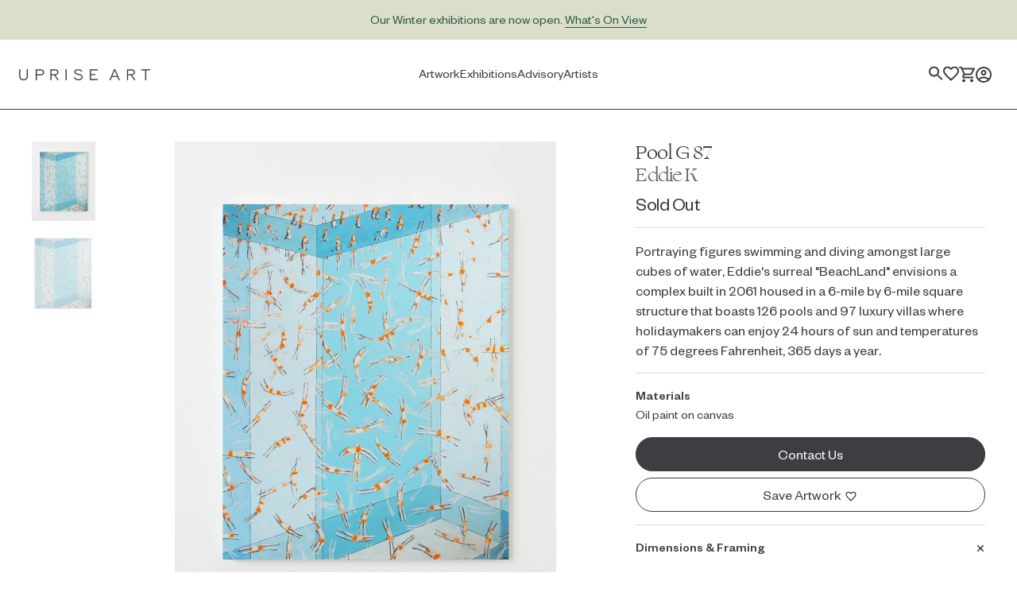

--- FILE ---
content_type: text/html; charset=utf-8
request_url: https://shop.upriseart.com/products/pool-g-87
body_size: 34453
content:
<!doctype html>
<html lang="en">
  <head>
    <meta charset="utf-8">
    <meta
      http-equiv="X-UA-Compatible"
      content="IE=edge"
    ><meta
  content="#3E3E42"
  name="theme-color"
>
<meta
  content="telephone=no"
  name="format-detection"
>
<meta
  content="ie=edge"
  http-equiv="x-ua-compatible"
>
<meta
  content="width=device-width, initial-scale=1.0, viewport-fit=cover"
  name="viewport"
>
<link href="//cdn.shopify.com" rel="dns-prefetch">
<link href="//s3.amazonaws.com" rel="dns-prefetch">
<link href="//connect.facebook.net" rel="dns-prefetch">
<link href="//www.googletagmanager.com" rel="dns-prefetch">
<link href="//www.google-analytics.com" rel="dns-prefetch">
<link href="//v.shopify.com" rel="preconnect" crossorigin>
<link href="//cdn.shopify.com" rel="preconnect" crossorigin>
<link href="//cdn.shopifycloud.com" rel="preconnect" crossorigin>
<link href="//static.klaviyo.com" rel="preconnect" crossorigin>
<link href="//www.google-analytics.com" rel="preconnect" crossorigin>
<link href="//static.klaviyo.com" rel="preconnect" crossorigin>
<link href="//fast.a.klaviyo.com" rel="preconnect" crossorigin>
<title>Pool G 87 | Eddie K | Buy Original Art Online | Uprise Art</title>
<meta
    name="description"
    content="Portraying figures swimming and diving amongst large cubes of water, Eddie&#39;s surreal &quot;BeachLand&quot; envisions a complex built in 2061 housed in a 6-mile by 6-mile square structure that boasts 126 pools and 97 luxury villas where holidaymakers can enjoy 24 hours of sun and temperatures of 75 degrees Fahrenheit, 365 days a "
  ><link rel="icon" type="image/png" href="//shop.upriseart.com/cdn/shop/t/3/assets/touch-icon-16x16.png?v=51300747459591173381661817947" sizes="16x16">
<link rel="icon" type="image/png" href="//shop.upriseart.com/cdn/shop/t/3/assets/touch-icon-32x32.png?v=70475776535437889611661817947" sizes="32x32">
<link rel="icon" type="image/png" href="//shop.upriseart.com/cdn/shop/t/3/assets/touch-icon-96x96.png?v=117544394570040615281661817944" sizes="96x96">
<link rel="icon" type="image/png" href="//shop.upriseart.com/cdn/shop/t/3/assets/touch-icon-192x192.png?v=125055872757456501141661817943" sizes="192x192">
<link rel="icon" type="image/png" href="//shop.upriseart.com/cdn/shop/t/3/assets/touch-icon-194x194.png?v=79319613566065973091661817945" sizes="194x194">
<link rel="apple-touch-icon" type="image/x-icon" href="//shop.upriseart.com/cdn/shop/t/3/assets/apple-touch-icon-57x57.png?v=166680027234113690861661817946" sizes="57x57">
<link rel="apple-touch-icon" type="image/x-icon" href="//shop.upriseart.com/cdn/shop/t/3/assets/apple-touch-icon-60x60.png?v=94522869606277505601661817947" sizes="60x60">
<link rel="apple-touch-icon" type="image/x-icon" href="//shop.upriseart.com/cdn/shop/t/3/assets/apple-touch-icon-72x72.png?v=178640261896832362351661817948" sizes="72x72">
<link rel="apple-touch-icon" type="image/x-icon" href="//shop.upriseart.com/cdn/shop/t/3/assets/apple-touch-icon-76x76.png?v=95146259685033226001661817944" sizes="76x76">
<link rel="apple-touch-icon" type="image/x-icon" href="//shop.upriseart.com/cdn/shop/t/3/assets/apple-touch-icon-120x120.png?v=105603396541613684681661817946" sizes="120x120">
<link rel="apple-touch-icon" type="image/x-icon" href="//shop.upriseart.com/cdn/shop/t/3/assets/apple-touch-icon-144x144.png?v=29319396446853395141661817948" sizes="144x144">
<link rel="apple-touch-icon" type="image/x-icon" href="//shop.upriseart.com/cdn/shop/t/3/assets/apple-touch-icon-152x152.png?v=133577465673305494971661817948" sizes="152x152">
<link rel="apple-touch-icon" type="image/x-icon" href="//shop.upriseart.com/cdn/shop/t/3/assets/apple-touch-icon-180x180.png?v=139616284440537885971661817945" sizes="180x180">



<meta
  property="og:site_name"
  content="Uprise Art"
>
<meta
  property="og:url"
  content="https://shop.upriseart.com/products/pool-g-87"
>
<meta
  property="og:title"
  content="Pool G 87 | Eddie K | Buy Original Art Online | Uprise Art
"
>
<meta
  property="og:type"
  content="product"
>
<meta
  property="og:description"
  content="Portraying figures swimming and diving amongst large cubes of water, Eddie&#39;s surreal &quot;BeachLand&quot; envisions a complex built in 2061 housed in a 6-mile by 6-mile square structure that boasts 126 pools and 97 luxury villas where holidaymakers can enjoy 24 hours of sun and temperatures of 75 degrees Fahrenheit, 365 days a "
><meta
    property="product:availability"
    content="oos"
  >
  <meta
    property="product:price:amount"
    content="5,300.00"
  >
  <meta
    property="product:price:currency"
    content="USD"
  >
      <meta property="og:image" content="http://shop.upriseart.com/cdn/shop/products/File-220853_grande.jpg?v=1678465742">
      <meta property="og:image:secure_url" content="https://shop.upriseart.com/cdn/shop/products/File-220853_grande.jpg?v=1678465742">
      <meta property="og:image:width" content="3200">
      <meta property="og:image:height" content="4000">
      <meta property="og:image:alt" content="Pool G 87">
      <meta property="og:image" content="http://shop.upriseart.com/cdn/shop/products/PoolG87_grande.jpg?v=1678913515">
      <meta property="og:image:secure_url" content="https://shop.upriseart.com/cdn/shop/products/PoolG87_grande.jpg?v=1678913515">
      <meta property="og:image:width" content="3193">
      <meta property="og:image:height" content="3888">
      <meta property="og:image:alt" content="Pool G 87">

<meta
  name="twitter:site"
  content="@"
>
<meta
  name="twitter:card"
  content="summary_large_image"
>
<meta
  name="twitter:title"
  content="Pool G 87 | Eddie K | Buy Original Art Online | Uprise Art
"
>
<meta
  name="twitter:description"
  content="Portraying figures swimming and diving amongst large cubes of water, Eddie&#39;s surreal &quot;BeachLand&quot; envisions a complex built in 2061 housed in a 6-mile by 6-mile square structure that boasts 126 pools and 97 luxury villas where holidaymakers can enjoy 24 hours of sun and temperatures of 75 degrees Fahrenheit, 365 days a "
>
<style>
  @font-face {
    font-family: "Founders Grotesk";
    src: url('//shop.upriseart.com/cdn/shop/t/3/assets/FoundersGrotesk-Regular.woff2?v=98499966599755369881652468882') format("woff2"),
      url('//shop.upriseart.com/cdn/shop/t/3/assets/FoundersGrotesk-Regular.woff?v=168892482542658398141652468886') format("woff"),
      url('//shop.upriseart.com/cdn/shop/t/3/assets/FoundersGrotesk-Regular.otf?v=147872295629389947351652468883') format("opentype");
    font-style: normal;
    font-weight: 400;
  }

  @font-face {
    font-family: "Founders Grotesk Italic";
    src: url('//shop.upriseart.com/cdn/shop/t/3/assets/FoundersGrotesk-RegularItalic.woff2?v=71479579870478053811652468880')
        format("woff2"),
      url('//shop.upriseart.com/cdn/shop/t/3/assets/FoundersGrotesk-RegularItalic.woff?v=105183412898512856101652468885')
        format("woff"),
      url('//shop.upriseart.com/cdn/shop/t/3/assets/FoundersGrotesk-RegularItalic.otf?v=165787478314886283381652468886')
        format("opentype");
    font-style: normal;
    font-weight: 400;
  }

  @font-face {
    font-family: "Founders Grotesk Medium";
    src: url('//shop.upriseart.com/cdn/shop/t/3/assets/FoundersGrotesk-Medium.woff2?v=44498015062683244031652468882') format("woff2"),
      url('//shop.upriseart.com/cdn/shop/t/3/assets/FoundersGrotesk-Medium.woff?v=146714784834178720151652468888') format("woff"),
      url('//shop.upriseart.com/cdn/shop/t/3/assets/FoundersGrotesk-Medium.otf?v=130472369201494812861652468882') format("opentype");
    font-style: normal;
    font-weight: 400;
  }

  @font-face {
    font-family: "Founders Grotesk Medium Italic";
    font-weight: 400;
    font-style: normal;
    src: url('//shop.upriseart.com/cdn/shop/t/3/assets/FoundersGrotesk-MediumItalic.woff2?v=86779789854795849791652468880')
        format("woff2"),
      url('//shop.upriseart.com/cdn/shop/t/3/assets/FoundersGrotesk-MediumItalic.woff?v=126117752156006585341652468885') format("woff"),
      url('//shop.upriseart.com/cdn/shop/t/3/assets/FoundersGrotesk-MediumItalic.otf?v=10125525884593360101652468881')
        format("opentype");
  }

  @font-face {
    font-family: "Ogg";
    src: url(' //shop.upriseart.com/cdn/shop/t/3/assets/Ogg-Regular.woff2?v=48626247931534959951652468883') format("woff2"),
      url('//shop.upriseart.com/cdn/shop/t/3/assets/Ogg-Regular.woff?v=152229267254129414341652468886') format("woff"),
      url('//shop.upriseart.com/cdn/shop/t/3/assets/Ogg-Regular.otf?v=10818') format("opentype");
    font-style: normal;
    font-weight: 400;
  }

  @font-face {
    font-family: "Ogg Italic";
    src: url('//shop.upriseart.com/cdn/shop/t/3/assets/Ogg-RegularItalic.woff2?v=84358155537277250161652468884') format("woff2"),
      url('//shop.upriseart.com/cdn/shop/t/3/assets/Ogg-RegularItalic.woff?v=140920328400406721181652468886') format("woff"),
      url('//shop.upriseart.com/cdn/shop/t/3/assets/Ogg-RegularItalic.otf?v=10818') format("opentype");
    font-style: normal;
    font-weight: 400;
  }
</style>
<link rel="stylesheet" href="//shop.upriseart.com/cdn/shop/t/3/assets/app.css?v=80835746156528322281734979392">
<script
  src="//shop.upriseart.com/cdn/shop/t/3/assets/app.js?v=19922081141633853751757371989"
  defer="defer"
></script>
<script>window.performance && window.performance.mark && window.performance.mark('shopify.content_for_header.start');</script><meta name="facebook-domain-verification" content="o716ylpvi0v2se3qewqrn0urheqiz0">
<meta name="google-site-verification" content="myK87tXWjlsgbzIUgHGkJycl8vxQCfOXhbhExyjv638">
<meta id="shopify-digital-wallet" name="shopify-digital-wallet" content="/63834915055/digital_wallets/dialog">
<meta name="shopify-checkout-api-token" content="c42f1a4c4de51b4761946a78950daae4">
<meta id="in-context-paypal-metadata" data-shop-id="63834915055" data-venmo-supported="false" data-environment="production" data-locale="en_US" data-paypal-v4="true" data-currency="USD">
<link rel="alternate" type="application/json+oembed" href="https://shop.upriseart.com/products/pool-g-87.oembed">
<script async="async" src="/checkouts/internal/preloads.js?locale=en-US"></script>
<link rel="preconnect" href="https://shop.app" crossorigin="anonymous">
<script async="async" src="https://shop.app/checkouts/internal/preloads.js?locale=en-US&shop_id=63834915055" crossorigin="anonymous"></script>
<script id="apple-pay-shop-capabilities" type="application/json">{"shopId":63834915055,"countryCode":"US","currencyCode":"USD","merchantCapabilities":["supports3DS"],"merchantId":"gid:\/\/shopify\/Shop\/63834915055","merchantName":"Uprise Art","requiredBillingContactFields":["postalAddress","email","phone"],"requiredShippingContactFields":["postalAddress","email","phone"],"shippingType":"shipping","supportedNetworks":["visa","masterCard","amex","discover","elo","jcb"],"total":{"type":"pending","label":"Uprise Art","amount":"1.00"},"shopifyPaymentsEnabled":true,"supportsSubscriptions":true}</script>
<script id="shopify-features" type="application/json">{"accessToken":"c42f1a4c4de51b4761946a78950daae4","betas":["rich-media-storefront-analytics"],"domain":"shop.upriseart.com","predictiveSearch":true,"shopId":63834915055,"locale":"en"}</script>
<script>var Shopify = Shopify || {};
Shopify.shop = "uprise-art-production.myshopify.com";
Shopify.locale = "en";
Shopify.currency = {"active":"USD","rate":"1.0"};
Shopify.country = "US";
Shopify.theme = {"name":"Shift - Uprise - Production","id":132180476143,"schema_name":"Uprise Art Shopify Theme","schema_version":"1.0.0","theme_store_id":null,"role":"main"};
Shopify.theme.handle = "null";
Shopify.theme.style = {"id":null,"handle":null};
Shopify.cdnHost = "shop.upriseart.com/cdn";
Shopify.routes = Shopify.routes || {};
Shopify.routes.root = "/";</script>
<script type="module">!function(o){(o.Shopify=o.Shopify||{}).modules=!0}(window);</script>
<script>!function(o){function n(){var o=[];function n(){o.push(Array.prototype.slice.apply(arguments))}return n.q=o,n}var t=o.Shopify=o.Shopify||{};t.loadFeatures=n(),t.autoloadFeatures=n()}(window);</script>
<script>
  window.ShopifyPay = window.ShopifyPay || {};
  window.ShopifyPay.apiHost = "shop.app\/pay";
  window.ShopifyPay.redirectState = null;
</script>
<script id="shop-js-analytics" type="application/json">{"pageType":"product"}</script>
<script defer="defer" async type="module" src="//shop.upriseart.com/cdn/shopifycloud/shop-js/modules/v2/client.init-shop-cart-sync_C5BV16lS.en.esm.js"></script>
<script defer="defer" async type="module" src="//shop.upriseart.com/cdn/shopifycloud/shop-js/modules/v2/chunk.common_CygWptCX.esm.js"></script>
<script type="module">
  await import("//shop.upriseart.com/cdn/shopifycloud/shop-js/modules/v2/client.init-shop-cart-sync_C5BV16lS.en.esm.js");
await import("//shop.upriseart.com/cdn/shopifycloud/shop-js/modules/v2/chunk.common_CygWptCX.esm.js");

  window.Shopify.SignInWithShop?.initShopCartSync?.({"fedCMEnabled":true,"windoidEnabled":true});

</script>
<script>
  window.Shopify = window.Shopify || {};
  if (!window.Shopify.featureAssets) window.Shopify.featureAssets = {};
  window.Shopify.featureAssets['shop-js'] = {"shop-cart-sync":["modules/v2/client.shop-cart-sync_ZFArdW7E.en.esm.js","modules/v2/chunk.common_CygWptCX.esm.js"],"init-fed-cm":["modules/v2/client.init-fed-cm_CmiC4vf6.en.esm.js","modules/v2/chunk.common_CygWptCX.esm.js"],"shop-button":["modules/v2/client.shop-button_tlx5R9nI.en.esm.js","modules/v2/chunk.common_CygWptCX.esm.js"],"shop-cash-offers":["modules/v2/client.shop-cash-offers_DOA2yAJr.en.esm.js","modules/v2/chunk.common_CygWptCX.esm.js","modules/v2/chunk.modal_D71HUcav.esm.js"],"init-windoid":["modules/v2/client.init-windoid_sURxWdc1.en.esm.js","modules/v2/chunk.common_CygWptCX.esm.js"],"shop-toast-manager":["modules/v2/client.shop-toast-manager_ClPi3nE9.en.esm.js","modules/v2/chunk.common_CygWptCX.esm.js"],"init-shop-email-lookup-coordinator":["modules/v2/client.init-shop-email-lookup-coordinator_B8hsDcYM.en.esm.js","modules/v2/chunk.common_CygWptCX.esm.js"],"init-shop-cart-sync":["modules/v2/client.init-shop-cart-sync_C5BV16lS.en.esm.js","modules/v2/chunk.common_CygWptCX.esm.js"],"avatar":["modules/v2/client.avatar_BTnouDA3.en.esm.js"],"pay-button":["modules/v2/client.pay-button_FdsNuTd3.en.esm.js","modules/v2/chunk.common_CygWptCX.esm.js"],"init-customer-accounts":["modules/v2/client.init-customer-accounts_DxDtT_ad.en.esm.js","modules/v2/client.shop-login-button_C5VAVYt1.en.esm.js","modules/v2/chunk.common_CygWptCX.esm.js","modules/v2/chunk.modal_D71HUcav.esm.js"],"init-shop-for-new-customer-accounts":["modules/v2/client.init-shop-for-new-customer-accounts_ChsxoAhi.en.esm.js","modules/v2/client.shop-login-button_C5VAVYt1.en.esm.js","modules/v2/chunk.common_CygWptCX.esm.js","modules/v2/chunk.modal_D71HUcav.esm.js"],"shop-login-button":["modules/v2/client.shop-login-button_C5VAVYt1.en.esm.js","modules/v2/chunk.common_CygWptCX.esm.js","modules/v2/chunk.modal_D71HUcav.esm.js"],"init-customer-accounts-sign-up":["modules/v2/client.init-customer-accounts-sign-up_CPSyQ0Tj.en.esm.js","modules/v2/client.shop-login-button_C5VAVYt1.en.esm.js","modules/v2/chunk.common_CygWptCX.esm.js","modules/v2/chunk.modal_D71HUcav.esm.js"],"shop-follow-button":["modules/v2/client.shop-follow-button_Cva4Ekp9.en.esm.js","modules/v2/chunk.common_CygWptCX.esm.js","modules/v2/chunk.modal_D71HUcav.esm.js"],"checkout-modal":["modules/v2/client.checkout-modal_BPM8l0SH.en.esm.js","modules/v2/chunk.common_CygWptCX.esm.js","modules/v2/chunk.modal_D71HUcav.esm.js"],"lead-capture":["modules/v2/client.lead-capture_Bi8yE_yS.en.esm.js","modules/v2/chunk.common_CygWptCX.esm.js","modules/v2/chunk.modal_D71HUcav.esm.js"],"shop-login":["modules/v2/client.shop-login_D6lNrXab.en.esm.js","modules/v2/chunk.common_CygWptCX.esm.js","modules/v2/chunk.modal_D71HUcav.esm.js"],"payment-terms":["modules/v2/client.payment-terms_CZxnsJam.en.esm.js","modules/v2/chunk.common_CygWptCX.esm.js","modules/v2/chunk.modal_D71HUcav.esm.js"]};
</script>
<script id="__st">var __st={"a":63834915055,"offset":-18000,"reqid":"7e56ca00-6aec-4266-978a-9c75a8d94de7-1768819329","pageurl":"shop.upriseart.com\/products\/pool-g-87","u":"6e0bc44fc7b7","p":"product","rtyp":"product","rid":7815905870063};</script>
<script>window.ShopifyPaypalV4VisibilityTracking = true;</script>
<script id="captcha-bootstrap">!function(){'use strict';const t='contact',e='account',n='new_comment',o=[[t,t],['blogs',n],['comments',n],[t,'customer']],c=[[e,'customer_login'],[e,'guest_login'],[e,'recover_customer_password'],[e,'create_customer']],r=t=>t.map((([t,e])=>`form[action*='/${t}']:not([data-nocaptcha='true']) input[name='form_type'][value='${e}']`)).join(','),a=t=>()=>t?[...document.querySelectorAll(t)].map((t=>t.form)):[];function s(){const t=[...o],e=r(t);return a(e)}const i='password',u='form_key',d=['recaptcha-v3-token','g-recaptcha-response','h-captcha-response',i],f=()=>{try{return window.sessionStorage}catch{return}},m='__shopify_v',_=t=>t.elements[u];function p(t,e,n=!1){try{const o=window.sessionStorage,c=JSON.parse(o.getItem(e)),{data:r}=function(t){const{data:e,action:n}=t;return t[m]||n?{data:e,action:n}:{data:t,action:n}}(c);for(const[e,n]of Object.entries(r))t.elements[e]&&(t.elements[e].value=n);n&&o.removeItem(e)}catch(o){console.error('form repopulation failed',{error:o})}}const l='form_type',E='cptcha';function T(t){t.dataset[E]=!0}const w=window,h=w.document,L='Shopify',v='ce_forms',y='captcha';let A=!1;((t,e)=>{const n=(g='f06e6c50-85a8-45c8-87d0-21a2b65856fe',I='https://cdn.shopify.com/shopifycloud/storefront-forms-hcaptcha/ce_storefront_forms_captcha_hcaptcha.v1.5.2.iife.js',D={infoText:'Protected by hCaptcha',privacyText:'Privacy',termsText:'Terms'},(t,e,n)=>{const o=w[L][v],c=o.bindForm;if(c)return c(t,g,e,D).then(n);var r;o.q.push([[t,g,e,D],n]),r=I,A||(h.body.append(Object.assign(h.createElement('script'),{id:'captcha-provider',async:!0,src:r})),A=!0)});var g,I,D;w[L]=w[L]||{},w[L][v]=w[L][v]||{},w[L][v].q=[],w[L][y]=w[L][y]||{},w[L][y].protect=function(t,e){n(t,void 0,e),T(t)},Object.freeze(w[L][y]),function(t,e,n,w,h,L){const[v,y,A,g]=function(t,e,n){const i=e?o:[],u=t?c:[],d=[...i,...u],f=r(d),m=r(i),_=r(d.filter((([t,e])=>n.includes(e))));return[a(f),a(m),a(_),s()]}(w,h,L),I=t=>{const e=t.target;return e instanceof HTMLFormElement?e:e&&e.form},D=t=>v().includes(t);t.addEventListener('submit',(t=>{const e=I(t);if(!e)return;const n=D(e)&&!e.dataset.hcaptchaBound&&!e.dataset.recaptchaBound,o=_(e),c=g().includes(e)&&(!o||!o.value);(n||c)&&t.preventDefault(),c&&!n&&(function(t){try{if(!f())return;!function(t){const e=f();if(!e)return;const n=_(t);if(!n)return;const o=n.value;o&&e.removeItem(o)}(t);const e=Array.from(Array(32),(()=>Math.random().toString(36)[2])).join('');!function(t,e){_(t)||t.append(Object.assign(document.createElement('input'),{type:'hidden',name:u})),t.elements[u].value=e}(t,e),function(t,e){const n=f();if(!n)return;const o=[...t.querySelectorAll(`input[type='${i}']`)].map((({name:t})=>t)),c=[...d,...o],r={};for(const[a,s]of new FormData(t).entries())c.includes(a)||(r[a]=s);n.setItem(e,JSON.stringify({[m]:1,action:t.action,data:r}))}(t,e)}catch(e){console.error('failed to persist form',e)}}(e),e.submit())}));const S=(t,e)=>{t&&!t.dataset[E]&&(n(t,e.some((e=>e===t))),T(t))};for(const o of['focusin','change'])t.addEventListener(o,(t=>{const e=I(t);D(e)&&S(e,y())}));const B=e.get('form_key'),M=e.get(l),P=B&&M;t.addEventListener('DOMContentLoaded',(()=>{const t=y();if(P)for(const e of t)e.elements[l].value===M&&p(e,B);[...new Set([...A(),...v().filter((t=>'true'===t.dataset.shopifyCaptcha))])].forEach((e=>S(e,t)))}))}(h,new URLSearchParams(w.location.search),n,t,e,['guest_login'])})(!1,!0)}();</script>
<script integrity="sha256-4kQ18oKyAcykRKYeNunJcIwy7WH5gtpwJnB7kiuLZ1E=" data-source-attribution="shopify.loadfeatures" defer="defer" src="//shop.upriseart.com/cdn/shopifycloud/storefront/assets/storefront/load_feature-a0a9edcb.js" crossorigin="anonymous"></script>
<script crossorigin="anonymous" defer="defer" src="//shop.upriseart.com/cdn/shopifycloud/storefront/assets/shopify_pay/storefront-65b4c6d7.js?v=20250812"></script>
<script data-source-attribution="shopify.dynamic_checkout.dynamic.init">var Shopify=Shopify||{};Shopify.PaymentButton=Shopify.PaymentButton||{isStorefrontPortableWallets:!0,init:function(){window.Shopify.PaymentButton.init=function(){};var t=document.createElement("script");t.src="https://shop.upriseart.com/cdn/shopifycloud/portable-wallets/latest/portable-wallets.en.js",t.type="module",document.head.appendChild(t)}};
</script>
<script data-source-attribution="shopify.dynamic_checkout.buyer_consent">
  function portableWalletsHideBuyerConsent(e){var t=document.getElementById("shopify-buyer-consent"),n=document.getElementById("shopify-subscription-policy-button");t&&n&&(t.classList.add("hidden"),t.setAttribute("aria-hidden","true"),n.removeEventListener("click",e))}function portableWalletsShowBuyerConsent(e){var t=document.getElementById("shopify-buyer-consent"),n=document.getElementById("shopify-subscription-policy-button");t&&n&&(t.classList.remove("hidden"),t.removeAttribute("aria-hidden"),n.addEventListener("click",e))}window.Shopify?.PaymentButton&&(window.Shopify.PaymentButton.hideBuyerConsent=portableWalletsHideBuyerConsent,window.Shopify.PaymentButton.showBuyerConsent=portableWalletsShowBuyerConsent);
</script>
<script data-source-attribution="shopify.dynamic_checkout.cart.bootstrap">document.addEventListener("DOMContentLoaded",(function(){function t(){return document.querySelector("shopify-accelerated-checkout-cart, shopify-accelerated-checkout")}if(t())Shopify.PaymentButton.init();else{new MutationObserver((function(e,n){t()&&(Shopify.PaymentButton.init(),n.disconnect())})).observe(document.body,{childList:!0,subtree:!0})}}));
</script>
<link id="shopify-accelerated-checkout-styles" rel="stylesheet" media="screen" href="https://shop.upriseart.com/cdn/shopifycloud/portable-wallets/latest/accelerated-checkout-backwards-compat.css" crossorigin="anonymous">
<style id="shopify-accelerated-checkout-cart">
        #shopify-buyer-consent {
  margin-top: 1em;
  display: inline-block;
  width: 100%;
}

#shopify-buyer-consent.hidden {
  display: none;
}

#shopify-subscription-policy-button {
  background: none;
  border: none;
  padding: 0;
  text-decoration: underline;
  font-size: inherit;
  cursor: pointer;
}

#shopify-subscription-policy-button::before {
  box-shadow: none;
}

      </style>

<script>window.performance && window.performance.mark && window.performance.mark('shopify.content_for_header.end');</script>
  <!-- BEGIN app block: shopify://apps/klaviyo-email-marketing-sms/blocks/klaviyo-onsite-embed/2632fe16-c075-4321-a88b-50b567f42507 -->












  <script async src="https://static.klaviyo.com/onsite/js/S9JEMJ/klaviyo.js?company_id=S9JEMJ"></script>
  <script>!function(){if(!window.klaviyo){window._klOnsite=window._klOnsite||[];try{window.klaviyo=new Proxy({},{get:function(n,i){return"push"===i?function(){var n;(n=window._klOnsite).push.apply(n,arguments)}:function(){for(var n=arguments.length,o=new Array(n),w=0;w<n;w++)o[w]=arguments[w];var t="function"==typeof o[o.length-1]?o.pop():void 0,e=new Promise((function(n){window._klOnsite.push([i].concat(o,[function(i){t&&t(i),n(i)}]))}));return e}}})}catch(n){window.klaviyo=window.klaviyo||[],window.klaviyo.push=function(){var n;(n=window._klOnsite).push.apply(n,arguments)}}}}();</script>

  
    <script id="viewed_product">
      if (item == null) {
        var _learnq = _learnq || [];

        var MetafieldReviews = null
        var MetafieldYotpoRating = null
        var MetafieldYotpoCount = null
        var MetafieldLooxRating = null
        var MetafieldLooxCount = null
        var okendoProduct = null
        var okendoProductReviewCount = null
        var okendoProductReviewAverageValue = null
        try {
          // The following fields are used for Customer Hub recently viewed in order to add reviews.
          // This information is not part of __kla_viewed. Instead, it is part of __kla_viewed_reviewed_items
          MetafieldReviews = {};
          MetafieldYotpoRating = null
          MetafieldYotpoCount = null
          MetafieldLooxRating = null
          MetafieldLooxCount = null

          okendoProduct = null
          // If the okendo metafield is not legacy, it will error, which then requires the new json formatted data
          if (okendoProduct && 'error' in okendoProduct) {
            okendoProduct = null
          }
          okendoProductReviewCount = okendoProduct ? okendoProduct.reviewCount : null
          okendoProductReviewAverageValue = okendoProduct ? okendoProduct.reviewAverageValue : null
        } catch (error) {
          console.error('Error in Klaviyo onsite reviews tracking:', error);
        }

        var item = {
          Name: "Pool G 87",
          ProductID: 7815905870063,
          Categories: ["Artist Group: 4 (Neutral Realism)","Artist: Eddie K","Availability: Sold Out and On Hold","Discount: All Products Available for Discount (10% or less)","Discount: All Products Available for Discount (greater than 10%)","Eddie K"],
          ImageURL: "https://shop.upriseart.com/cdn/shop/products/File-220853_grande.jpg?v=1678465742",
          URL: "https://shop.upriseart.com/products/pool-g-87",
          Brand: "Eddie K",
          Price: "$5,300.00",
          Value: "5,300.00",
          CompareAtPrice: "$0.00"
        };
        _learnq.push(['track', 'Viewed Product', item]);
        _learnq.push(['trackViewedItem', {
          Title: item.Name,
          ItemId: item.ProductID,
          Categories: item.Categories,
          ImageUrl: item.ImageURL,
          Url: item.URL,
          Metadata: {
            Brand: item.Brand,
            Price: item.Price,
            Value: item.Value,
            CompareAtPrice: item.CompareAtPrice
          },
          metafields:{
            reviews: MetafieldReviews,
            yotpo:{
              rating: MetafieldYotpoRating,
              count: MetafieldYotpoCount,
            },
            loox:{
              rating: MetafieldLooxRating,
              count: MetafieldLooxCount,
            },
            okendo: {
              rating: okendoProductReviewAverageValue,
              count: okendoProductReviewCount,
            }
          }
        }]);
      }
    </script>
  




  <script>
    window.klaviyoReviewsProductDesignMode = false
  </script>







<!-- END app block --><script src="https://cdn.shopify.com/extensions/019bb80a-466a-71df-980f-88082c38b6cf/8a22979f73c40a316bbd935441390f3cf0e21b81-25284/assets/algolia_autocomplete.js" type="text/javascript" defer="defer"></script>
<link rel="canonical" href="https://shop.upriseart.com/products/pool-g-87">
<link href="https://monorail-edge.shopifysvc.com" rel="dns-prefetch">
<script>(function(){if ("sendBeacon" in navigator && "performance" in window) {try {var session_token_from_headers = performance.getEntriesByType('navigation')[0].serverTiming.find(x => x.name == '_s').description;} catch {var session_token_from_headers = undefined;}var session_cookie_matches = document.cookie.match(/_shopify_s=([^;]*)/);var session_token_from_cookie = session_cookie_matches && session_cookie_matches.length === 2 ? session_cookie_matches[1] : "";var session_token = session_token_from_headers || session_token_from_cookie || "";function handle_abandonment_event(e) {var entries = performance.getEntries().filter(function(entry) {return /monorail-edge.shopifysvc.com/.test(entry.name);});if (!window.abandonment_tracked && entries.length === 0) {window.abandonment_tracked = true;var currentMs = Date.now();var navigation_start = performance.timing.navigationStart;var payload = {shop_id: 63834915055,url: window.location.href,navigation_start,duration: currentMs - navigation_start,session_token,page_type: "product"};window.navigator.sendBeacon("https://monorail-edge.shopifysvc.com/v1/produce", JSON.stringify({schema_id: "online_store_buyer_site_abandonment/1.1",payload: payload,metadata: {event_created_at_ms: currentMs,event_sent_at_ms: currentMs}}));}}window.addEventListener('pagehide', handle_abandonment_event);}}());</script>
<script id="web-pixels-manager-setup">(function e(e,d,r,n,o){if(void 0===o&&(o={}),!Boolean(null===(a=null===(i=window.Shopify)||void 0===i?void 0:i.analytics)||void 0===a?void 0:a.replayQueue)){var i,a;window.Shopify=window.Shopify||{};var t=window.Shopify;t.analytics=t.analytics||{};var s=t.analytics;s.replayQueue=[],s.publish=function(e,d,r){return s.replayQueue.push([e,d,r]),!0};try{self.performance.mark("wpm:start")}catch(e){}var l=function(){var e={modern:/Edge?\/(1{2}[4-9]|1[2-9]\d|[2-9]\d{2}|\d{4,})\.\d+(\.\d+|)|Firefox\/(1{2}[4-9]|1[2-9]\d|[2-9]\d{2}|\d{4,})\.\d+(\.\d+|)|Chrom(ium|e)\/(9{2}|\d{3,})\.\d+(\.\d+|)|(Maci|X1{2}).+ Version\/(15\.\d+|(1[6-9]|[2-9]\d|\d{3,})\.\d+)([,.]\d+|)( \(\w+\)|)( Mobile\/\w+|) Safari\/|Chrome.+OPR\/(9{2}|\d{3,})\.\d+\.\d+|(CPU[ +]OS|iPhone[ +]OS|CPU[ +]iPhone|CPU IPhone OS|CPU iPad OS)[ +]+(15[._]\d+|(1[6-9]|[2-9]\d|\d{3,})[._]\d+)([._]\d+|)|Android:?[ /-](13[3-9]|1[4-9]\d|[2-9]\d{2}|\d{4,})(\.\d+|)(\.\d+|)|Android.+Firefox\/(13[5-9]|1[4-9]\d|[2-9]\d{2}|\d{4,})\.\d+(\.\d+|)|Android.+Chrom(ium|e)\/(13[3-9]|1[4-9]\d|[2-9]\d{2}|\d{4,})\.\d+(\.\d+|)|SamsungBrowser\/([2-9]\d|\d{3,})\.\d+/,legacy:/Edge?\/(1[6-9]|[2-9]\d|\d{3,})\.\d+(\.\d+|)|Firefox\/(5[4-9]|[6-9]\d|\d{3,})\.\d+(\.\d+|)|Chrom(ium|e)\/(5[1-9]|[6-9]\d|\d{3,})\.\d+(\.\d+|)([\d.]+$|.*Safari\/(?![\d.]+ Edge\/[\d.]+$))|(Maci|X1{2}).+ Version\/(10\.\d+|(1[1-9]|[2-9]\d|\d{3,})\.\d+)([,.]\d+|)( \(\w+\)|)( Mobile\/\w+|) Safari\/|Chrome.+OPR\/(3[89]|[4-9]\d|\d{3,})\.\d+\.\d+|(CPU[ +]OS|iPhone[ +]OS|CPU[ +]iPhone|CPU IPhone OS|CPU iPad OS)[ +]+(10[._]\d+|(1[1-9]|[2-9]\d|\d{3,})[._]\d+)([._]\d+|)|Android:?[ /-](13[3-9]|1[4-9]\d|[2-9]\d{2}|\d{4,})(\.\d+|)(\.\d+|)|Mobile Safari.+OPR\/([89]\d|\d{3,})\.\d+\.\d+|Android.+Firefox\/(13[5-9]|1[4-9]\d|[2-9]\d{2}|\d{4,})\.\d+(\.\d+|)|Android.+Chrom(ium|e)\/(13[3-9]|1[4-9]\d|[2-9]\d{2}|\d{4,})\.\d+(\.\d+|)|Android.+(UC? ?Browser|UCWEB|U3)[ /]?(15\.([5-9]|\d{2,})|(1[6-9]|[2-9]\d|\d{3,})\.\d+)\.\d+|SamsungBrowser\/(5\.\d+|([6-9]|\d{2,})\.\d+)|Android.+MQ{2}Browser\/(14(\.(9|\d{2,})|)|(1[5-9]|[2-9]\d|\d{3,})(\.\d+|))(\.\d+|)|K[Aa][Ii]OS\/(3\.\d+|([4-9]|\d{2,})\.\d+)(\.\d+|)/},d=e.modern,r=e.legacy,n=navigator.userAgent;return n.match(d)?"modern":n.match(r)?"legacy":"unknown"}(),u="modern"===l?"modern":"legacy",c=(null!=n?n:{modern:"",legacy:""})[u],f=function(e){return[e.baseUrl,"/wpm","/b",e.hashVersion,"modern"===e.buildTarget?"m":"l",".js"].join("")}({baseUrl:d,hashVersion:r,buildTarget:u}),m=function(e){var d=e.version,r=e.bundleTarget,n=e.surface,o=e.pageUrl,i=e.monorailEndpoint;return{emit:function(e){var a=e.status,t=e.errorMsg,s=(new Date).getTime(),l=JSON.stringify({metadata:{event_sent_at_ms:s},events:[{schema_id:"web_pixels_manager_load/3.1",payload:{version:d,bundle_target:r,page_url:o,status:a,surface:n,error_msg:t},metadata:{event_created_at_ms:s}}]});if(!i)return console&&console.warn&&console.warn("[Web Pixels Manager] No Monorail endpoint provided, skipping logging."),!1;try{return self.navigator.sendBeacon.bind(self.navigator)(i,l)}catch(e){}var u=new XMLHttpRequest;try{return u.open("POST",i,!0),u.setRequestHeader("Content-Type","text/plain"),u.send(l),!0}catch(e){return console&&console.warn&&console.warn("[Web Pixels Manager] Got an unhandled error while logging to Monorail."),!1}}}}({version:r,bundleTarget:l,surface:e.surface,pageUrl:self.location.href,monorailEndpoint:e.monorailEndpoint});try{o.browserTarget=l,function(e){var d=e.src,r=e.async,n=void 0===r||r,o=e.onload,i=e.onerror,a=e.sri,t=e.scriptDataAttributes,s=void 0===t?{}:t,l=document.createElement("script"),u=document.querySelector("head"),c=document.querySelector("body");if(l.async=n,l.src=d,a&&(l.integrity=a,l.crossOrigin="anonymous"),s)for(var f in s)if(Object.prototype.hasOwnProperty.call(s,f))try{l.dataset[f]=s[f]}catch(e){}if(o&&l.addEventListener("load",o),i&&l.addEventListener("error",i),u)u.appendChild(l);else{if(!c)throw new Error("Did not find a head or body element to append the script");c.appendChild(l)}}({src:f,async:!0,onload:function(){if(!function(){var e,d;return Boolean(null===(d=null===(e=window.Shopify)||void 0===e?void 0:e.analytics)||void 0===d?void 0:d.initialized)}()){var d=window.webPixelsManager.init(e)||void 0;if(d){var r=window.Shopify.analytics;r.replayQueue.forEach((function(e){var r=e[0],n=e[1],o=e[2];d.publishCustomEvent(r,n,o)})),r.replayQueue=[],r.publish=d.publishCustomEvent,r.visitor=d.visitor,r.initialized=!0}}},onerror:function(){return m.emit({status:"failed",errorMsg:"".concat(f," has failed to load")})},sri:function(e){var d=/^sha384-[A-Za-z0-9+/=]+$/;return"string"==typeof e&&d.test(e)}(c)?c:"",scriptDataAttributes:o}),m.emit({status:"loading"})}catch(e){m.emit({status:"failed",errorMsg:(null==e?void 0:e.message)||"Unknown error"})}}})({shopId: 63834915055,storefrontBaseUrl: "https://shop.upriseart.com",extensionsBaseUrl: "https://extensions.shopifycdn.com/cdn/shopifycloud/web-pixels-manager",monorailEndpoint: "https://monorail-edge.shopifysvc.com/unstable/produce_batch",surface: "storefront-renderer",enabledBetaFlags: ["2dca8a86"],webPixelsConfigList: [{"id":"1438286063","configuration":"{\"accountID\":\"S9JEMJ\",\"webPixelConfig\":\"eyJlbmFibGVBZGRlZFRvQ2FydEV2ZW50cyI6IHRydWV9\"}","eventPayloadVersion":"v1","runtimeContext":"STRICT","scriptVersion":"524f6c1ee37bacdca7657a665bdca589","type":"APP","apiClientId":123074,"privacyPurposes":["ANALYTICS","MARKETING"],"dataSharingAdjustments":{"protectedCustomerApprovalScopes":["read_customer_address","read_customer_email","read_customer_name","read_customer_personal_data","read_customer_phone"]}},{"id":"622133487","configuration":"{\"shopId\":\"23154\"}","eventPayloadVersion":"v1","runtimeContext":"STRICT","scriptVersion":"e46595b10fdc5e1674d5c89a8c843bb3","type":"APP","apiClientId":5443297,"privacyPurposes":["ANALYTICS","MARKETING","SALE_OF_DATA"],"dataSharingAdjustments":{"protectedCustomerApprovalScopes":["read_customer_address","read_customer_email","read_customer_name","read_customer_personal_data","read_customer_phone"]}},{"id":"525238511","configuration":"{\"config\":\"{\\\"pixel_id\\\":\\\"G-6TRZCMM30C\\\",\\\"target_country\\\":\\\"US\\\",\\\"gtag_events\\\":[{\\\"type\\\":\\\"search\\\",\\\"action_label\\\":\\\"G-6TRZCMM30C\\\"},{\\\"type\\\":\\\"begin_checkout\\\",\\\"action_label\\\":\\\"G-6TRZCMM30C\\\"},{\\\"type\\\":\\\"view_item\\\",\\\"action_label\\\":[\\\"G-6TRZCMM30C\\\",\\\"MC-VF6Y350JKV\\\"]},{\\\"type\\\":\\\"purchase\\\",\\\"action_label\\\":[\\\"G-6TRZCMM30C\\\",\\\"MC-VF6Y350JKV\\\"]},{\\\"type\\\":\\\"page_view\\\",\\\"action_label\\\":[\\\"G-6TRZCMM30C\\\",\\\"MC-VF6Y350JKV\\\"]},{\\\"type\\\":\\\"add_payment_info\\\",\\\"action_label\\\":\\\"G-6TRZCMM30C\\\"},{\\\"type\\\":\\\"add_to_cart\\\",\\\"action_label\\\":\\\"G-6TRZCMM30C\\\"}],\\\"enable_monitoring_mode\\\":false}\"}","eventPayloadVersion":"v1","runtimeContext":"OPEN","scriptVersion":"b2a88bafab3e21179ed38636efcd8a93","type":"APP","apiClientId":1780363,"privacyPurposes":[],"dataSharingAdjustments":{"protectedCustomerApprovalScopes":["read_customer_address","read_customer_email","read_customer_name","read_customer_personal_data","read_customer_phone"]}},{"id":"238387439","configuration":"{\"pixel_id\":\"493156747827706\",\"pixel_type\":\"facebook_pixel\",\"metaapp_system_user_token\":\"-\"}","eventPayloadVersion":"v1","runtimeContext":"OPEN","scriptVersion":"ca16bc87fe92b6042fbaa3acc2fbdaa6","type":"APP","apiClientId":2329312,"privacyPurposes":["ANALYTICS","MARKETING","SALE_OF_DATA"],"dataSharingAdjustments":{"protectedCustomerApprovalScopes":["read_customer_address","read_customer_email","read_customer_name","read_customer_personal_data","read_customer_phone"]}},{"id":"62259439","configuration":"{\"tagID\":\"2613606864938\"}","eventPayloadVersion":"v1","runtimeContext":"STRICT","scriptVersion":"18031546ee651571ed29edbe71a3550b","type":"APP","apiClientId":3009811,"privacyPurposes":["ANALYTICS","MARKETING","SALE_OF_DATA"],"dataSharingAdjustments":{"protectedCustomerApprovalScopes":["read_customer_address","read_customer_email","read_customer_name","read_customer_personal_data","read_customer_phone"]}},{"id":"shopify-app-pixel","configuration":"{}","eventPayloadVersion":"v1","runtimeContext":"STRICT","scriptVersion":"0450","apiClientId":"shopify-pixel","type":"APP","privacyPurposes":["ANALYTICS","MARKETING"]},{"id":"shopify-custom-pixel","eventPayloadVersion":"v1","runtimeContext":"LAX","scriptVersion":"0450","apiClientId":"shopify-pixel","type":"CUSTOM","privacyPurposes":["ANALYTICS","MARKETING"]}],isMerchantRequest: false,initData: {"shop":{"name":"Uprise Art","paymentSettings":{"currencyCode":"USD"},"myshopifyDomain":"uprise-art-production.myshopify.com","countryCode":"US","storefrontUrl":"https:\/\/shop.upriseart.com"},"customer":null,"cart":null,"checkout":null,"productVariants":[{"price":{"amount":5300.0,"currencyCode":"USD"},"product":{"title":"Pool G 87","vendor":"Eddie K","id":"7815905870063","untranslatedTitle":"Pool G 87","url":"\/products\/pool-g-87","type":"Painting"},"id":"43254080012527","image":{"src":"\/\/shop.upriseart.com\/cdn\/shop\/products\/File-220853.jpg?v=1678465742"},"sku":"","title":"Default Title","untranslatedTitle":"Default Title"}],"purchasingCompany":null},},"https://shop.upriseart.com/cdn","fcfee988w5aeb613cpc8e4bc33m6693e112",{"modern":"","legacy":""},{"shopId":"63834915055","storefrontBaseUrl":"https:\/\/shop.upriseart.com","extensionBaseUrl":"https:\/\/extensions.shopifycdn.com\/cdn\/shopifycloud\/web-pixels-manager","surface":"storefront-renderer","enabledBetaFlags":"[\"2dca8a86\"]","isMerchantRequest":"false","hashVersion":"fcfee988w5aeb613cpc8e4bc33m6693e112","publish":"custom","events":"[[\"page_viewed\",{}],[\"product_viewed\",{\"productVariant\":{\"price\":{\"amount\":5300.0,\"currencyCode\":\"USD\"},\"product\":{\"title\":\"Pool G 87\",\"vendor\":\"Eddie K\",\"id\":\"7815905870063\",\"untranslatedTitle\":\"Pool G 87\",\"url\":\"\/products\/pool-g-87\",\"type\":\"Painting\"},\"id\":\"43254080012527\",\"image\":{\"src\":\"\/\/shop.upriseart.com\/cdn\/shop\/products\/File-220853.jpg?v=1678465742\"},\"sku\":\"\",\"title\":\"Default Title\",\"untranslatedTitle\":\"Default Title\"}}]]"});</script><script>
  window.ShopifyAnalytics = window.ShopifyAnalytics || {};
  window.ShopifyAnalytics.meta = window.ShopifyAnalytics.meta || {};
  window.ShopifyAnalytics.meta.currency = 'USD';
  var meta = {"product":{"id":7815905870063,"gid":"gid:\/\/shopify\/Product\/7815905870063","vendor":"Eddie K","type":"Painting","handle":"pool-g-87","variants":[{"id":43254080012527,"price":530000,"name":"Pool G 87","public_title":null,"sku":""}],"remote":false},"page":{"pageType":"product","resourceType":"product","resourceId":7815905870063,"requestId":"7e56ca00-6aec-4266-978a-9c75a8d94de7-1768819329"}};
  for (var attr in meta) {
    window.ShopifyAnalytics.meta[attr] = meta[attr];
  }
</script>
<script class="analytics">
  (function () {
    var customDocumentWrite = function(content) {
      var jquery = null;

      if (window.jQuery) {
        jquery = window.jQuery;
      } else if (window.Checkout && window.Checkout.$) {
        jquery = window.Checkout.$;
      }

      if (jquery) {
        jquery('body').append(content);
      }
    };

    var hasLoggedConversion = function(token) {
      if (token) {
        return document.cookie.indexOf('loggedConversion=' + token) !== -1;
      }
      return false;
    }

    var setCookieIfConversion = function(token) {
      if (token) {
        var twoMonthsFromNow = new Date(Date.now());
        twoMonthsFromNow.setMonth(twoMonthsFromNow.getMonth() + 2);

        document.cookie = 'loggedConversion=' + token + '; expires=' + twoMonthsFromNow;
      }
    }

    var trekkie = window.ShopifyAnalytics.lib = window.trekkie = window.trekkie || [];
    if (trekkie.integrations) {
      return;
    }
    trekkie.methods = [
      'identify',
      'page',
      'ready',
      'track',
      'trackForm',
      'trackLink'
    ];
    trekkie.factory = function(method) {
      return function() {
        var args = Array.prototype.slice.call(arguments);
        args.unshift(method);
        trekkie.push(args);
        return trekkie;
      };
    };
    for (var i = 0; i < trekkie.methods.length; i++) {
      var key = trekkie.methods[i];
      trekkie[key] = trekkie.factory(key);
    }
    trekkie.load = function(config) {
      trekkie.config = config || {};
      trekkie.config.initialDocumentCookie = document.cookie;
      var first = document.getElementsByTagName('script')[0];
      var script = document.createElement('script');
      script.type = 'text/javascript';
      script.onerror = function(e) {
        var scriptFallback = document.createElement('script');
        scriptFallback.type = 'text/javascript';
        scriptFallback.onerror = function(error) {
                var Monorail = {
      produce: function produce(monorailDomain, schemaId, payload) {
        var currentMs = new Date().getTime();
        var event = {
          schema_id: schemaId,
          payload: payload,
          metadata: {
            event_created_at_ms: currentMs,
            event_sent_at_ms: currentMs
          }
        };
        return Monorail.sendRequest("https://" + monorailDomain + "/v1/produce", JSON.stringify(event));
      },
      sendRequest: function sendRequest(endpointUrl, payload) {
        // Try the sendBeacon API
        if (window && window.navigator && typeof window.navigator.sendBeacon === 'function' && typeof window.Blob === 'function' && !Monorail.isIos12()) {
          var blobData = new window.Blob([payload], {
            type: 'text/plain'
          });

          if (window.navigator.sendBeacon(endpointUrl, blobData)) {
            return true;
          } // sendBeacon was not successful

        } // XHR beacon

        var xhr = new XMLHttpRequest();

        try {
          xhr.open('POST', endpointUrl);
          xhr.setRequestHeader('Content-Type', 'text/plain');
          xhr.send(payload);
        } catch (e) {
          console.log(e);
        }

        return false;
      },
      isIos12: function isIos12() {
        return window.navigator.userAgent.lastIndexOf('iPhone; CPU iPhone OS 12_') !== -1 || window.navigator.userAgent.lastIndexOf('iPad; CPU OS 12_') !== -1;
      }
    };
    Monorail.produce('monorail-edge.shopifysvc.com',
      'trekkie_storefront_load_errors/1.1',
      {shop_id: 63834915055,
      theme_id: 132180476143,
      app_name: "storefront",
      context_url: window.location.href,
      source_url: "//shop.upriseart.com/cdn/s/trekkie.storefront.cd680fe47e6c39ca5d5df5f0a32d569bc48c0f27.min.js"});

        };
        scriptFallback.async = true;
        scriptFallback.src = '//shop.upriseart.com/cdn/s/trekkie.storefront.cd680fe47e6c39ca5d5df5f0a32d569bc48c0f27.min.js';
        first.parentNode.insertBefore(scriptFallback, first);
      };
      script.async = true;
      script.src = '//shop.upriseart.com/cdn/s/trekkie.storefront.cd680fe47e6c39ca5d5df5f0a32d569bc48c0f27.min.js';
      first.parentNode.insertBefore(script, first);
    };
    trekkie.load(
      {"Trekkie":{"appName":"storefront","development":false,"defaultAttributes":{"shopId":63834915055,"isMerchantRequest":null,"themeId":132180476143,"themeCityHash":"12178970328217939332","contentLanguage":"en","currency":"USD","eventMetadataId":"554e6c9d-1267-485a-b646-0444b5eac9a5"},"isServerSideCookieWritingEnabled":true,"monorailRegion":"shop_domain","enabledBetaFlags":["65f19447"]},"Session Attribution":{},"S2S":{"facebookCapiEnabled":true,"source":"trekkie-storefront-renderer","apiClientId":580111}}
    );

    var loaded = false;
    trekkie.ready(function() {
      if (loaded) return;
      loaded = true;

      window.ShopifyAnalytics.lib = window.trekkie;

      var originalDocumentWrite = document.write;
      document.write = customDocumentWrite;
      try { window.ShopifyAnalytics.merchantGoogleAnalytics.call(this); } catch(error) {};
      document.write = originalDocumentWrite;

      window.ShopifyAnalytics.lib.page(null,{"pageType":"product","resourceType":"product","resourceId":7815905870063,"requestId":"7e56ca00-6aec-4266-978a-9c75a8d94de7-1768819329","shopifyEmitted":true});

      var match = window.location.pathname.match(/checkouts\/(.+)\/(thank_you|post_purchase)/)
      var token = match? match[1]: undefined;
      if (!hasLoggedConversion(token)) {
        setCookieIfConversion(token);
        window.ShopifyAnalytics.lib.track("Viewed Product",{"currency":"USD","variantId":43254080012527,"productId":7815905870063,"productGid":"gid:\/\/shopify\/Product\/7815905870063","name":"Pool G 87","price":"5300.00","sku":"","brand":"Eddie K","variant":null,"category":"Painting","nonInteraction":true,"remote":false},undefined,undefined,{"shopifyEmitted":true});
      window.ShopifyAnalytics.lib.track("monorail:\/\/trekkie_storefront_viewed_product\/1.1",{"currency":"USD","variantId":43254080012527,"productId":7815905870063,"productGid":"gid:\/\/shopify\/Product\/7815905870063","name":"Pool G 87","price":"5300.00","sku":"","brand":"Eddie K","variant":null,"category":"Painting","nonInteraction":true,"remote":false,"referer":"https:\/\/shop.upriseart.com\/products\/pool-g-87"});
      }
    });


        var eventsListenerScript = document.createElement('script');
        eventsListenerScript.async = true;
        eventsListenerScript.src = "//shop.upriseart.com/cdn/shopifycloud/storefront/assets/shop_events_listener-3da45d37.js";
        document.getElementsByTagName('head')[0].appendChild(eventsListenerScript);

})();</script>
  <script>
  if (!window.ga || (window.ga && typeof window.ga !== 'function')) {
    window.ga = function ga() {
      (window.ga.q = window.ga.q || []).push(arguments);
      if (window.Shopify && window.Shopify.analytics && typeof window.Shopify.analytics.publish === 'function') {
        window.Shopify.analytics.publish("ga_stub_called", {}, {sendTo: "google_osp_migration"});
      }
      console.error("Shopify's Google Analytics stub called with:", Array.from(arguments), "\nSee https://help.shopify.com/manual/promoting-marketing/pixels/pixel-migration#google for more information.");
    };
    if (window.Shopify && window.Shopify.analytics && typeof window.Shopify.analytics.publish === 'function') {
      window.Shopify.analytics.publish("ga_stub_initialized", {}, {sendTo: "google_osp_migration"});
    }
  }
</script>
<script
  defer
  src="https://shop.upriseart.com/cdn/shopifycloud/perf-kit/shopify-perf-kit-3.0.4.min.js"
  data-application="storefront-renderer"
  data-shop-id="63834915055"
  data-render-region="gcp-us-central1"
  data-page-type="product"
  data-theme-instance-id="132180476143"
  data-theme-name="Uprise Art Shopify Theme"
  data-theme-version="1.0.0"
  data-monorail-region="shop_domain"
  data-resource-timing-sampling-rate="10"
  data-shs="true"
  data-shs-beacon="true"
  data-shs-export-with-fetch="true"
  data-shs-logs-sample-rate="1"
  data-shs-beacon-endpoint="https://shop.upriseart.com/api/collect"
></script>
</head>
  <body><div id="shopify-section-announcement" class="shopify-section">


  <style>
    .announcement {
      background-color: #dadecb;
      height: 50px
    }
    .announcement p {
      color: #2b5e3f;
    }
    .announcement a {
      border-bottom-width: 1px;
      border-color: #2b5e3f;
    }
  </style>
  <section
    class="flex justify-center items-center w-full text-center announcement text-bodyXxs md:text-bodySmall"
    role="banner"
  >
    <div><p>Our Winter exhibitions are now open. <a href="https://www.upriseart.com/exhibitions#onview">What's On View</a></p></div>
  </section>

</div><div id="shopify-section-header" class="shopify-section">

<nav
  x-data="Nav"
  @resize.window="handleResize"
  :class="navOpen ? 'z-50 bottom-0 overflow-y-scroll absolute top-0' : ''"
  class="w-full bg-white duration-500 transition-Height min-w-375"
>
  <style>
    .gift-guide-text-color {
      color: #dadecb;
    }
    .gift-guide-effect:hover {
      color: #dadecb;
      border-bottom: 1px solid #dadecb;
    }
  </style>
<div
  id="navbar"
  class="relative flex flex-row justify-between w-full p-5 transition-colors mobile_header border-charcoal border-b-1 group lg:hover:border-charcoal20 h-72 md:pr-8 lg:h-88 lg:p-0 lg:items-center"
>
  <div class="flex flex-row items-center justify-center gap-x-5 md:gap-x-8 lg:hidden">
    <button
      class="h-3.5 w-5 lg:hidden flex flex-row items-center justify-center"
      type="button"
      aria-label="Toggle menu"
      @click="toggleNavOpen"
      aria-controls="navbar"
      x-bind:aria-expanded="navOpen ? true : false"
    >
      <svg
        x-show="!navOpen"
        width="18"
        height="12"
        viewBox="0 0 18 12"
        fill="none"
        xmlns="http://www.w3.org/2000/svg"
      >
        <title id="upriselogo">Uprise Art homepage</title>
        <path d="M0 12H18V10H0V12ZM0 7H18V5H0V7ZM0 0V2H18V0H0Z" fill="currentColor" />
      </svg>
      <svg
        x-show="navOpen"
        width="14"
        height="14"
        viewBox="0 0 14 14"
        fill="none"
        xmlns="http://www.w3.org/2000/svg"
      >
        <path d="M14 1.41L12.59 0L7 5.59L1.41 0L0 1.41L5.59 7L0 12.59L1.41 14L7 8.41L12.59 14L14 12.59L8.41 7L14 1.41Z" fill="currentColor" />
      </svg>
    </button>
    <a
      class="transition-opacity opacity-100 lg:hidden"
      href="https://www.upriseart.com/search"
    >
      <span class="sr-only"
        >Search for artworks</span
      >
      <svg
        width="18"
        height="18"
        viewBox="0 0 18 18"
        fill="none"
        xmlns="http://www.w3.org/2000/svg"
      >
        <path
          fill-rule="evenodd"
          clip-rule="evenodd"
          d="M11.71 11H12.5L17.49 16L16 17.49L11 12.5V11.71L10.73 11.43C9.59 12.41 8.11 13 6.5 13C2.91 13 0 10.09 0 6.5C0 2.91 2.91 0 6.5 0C10.09 0 13 2.91 13 6.5C13 8.11 12.41 9.59 11.43 10.73L11.71 11ZM2 6.5C2 8.99 4.01 11 6.5 11C8.99 11 11 8.99 11 6.5C11 4.01 8.99 2 6.5 2C4.01 2 2 4.01 2 6.5Z"
          fill="currentColor" />
      </svg>
    </a>
  </div>
  <div class="absolute -translate-x-1/2 -translate-y-1/2 left-1/2 top-1/2 lg:left-[20px] lg:translate-x-0">
    <a
      href="/"
      title="Link to Uprise Art Homepage"
    >
      <svg
        width="155"
        height="14"
        class=" h-3.5 w-154 md:w-174 md:h-15"
        viewBox="0 0 155 14"
        fill="none"
        xmlns="http://www.w3.org/2000/svg"
      >
        <path
          d="M10.2809 7.95417C10.2809 11.1905 9.05188 13.4437 5.24201 13.4437C1.45262 13.4641 0.223633 11.0881 0.223633 7.95417V0.703125H1.35021V7.91321C1.35021 10.1868 1.98519 12.3376 5.24201 12.3376C8.5398 12.3376 9.13382 10.2073 9.13382 7.91321V0.703125H10.2604V7.95417H10.2809Z"
          fill="currentColor"
          stroke="currentColor"
          stroke-width="0.25"
          stroke-miterlimit="10" />
        <path
          d="M24.8444 7.68789H20.8092V13.3003H19.6826V0.703125H24.8239C27.4867 0.703125 29.3916 1.62487 29.3916 4.18527C29.3712 6.78663 27.5482 7.68789 24.8444 7.68789ZM24.8034 1.78873H20.8297V6.64325H24.8034C26.6674 6.64325 28.2446 6.19262 28.2446 4.18527C28.2446 2.1984 26.6469 1.78873 24.8034 1.78873Z"
          fill="currentColor"
          stroke="currentColor"
          stroke-width="0.25"
          stroke-miterlimit="10" />
        <path
          d="M42.3987 7.48306C42.8083 7.72886 43.177 8.17949 43.4638 8.6506L46.5977 13.2798H45.2458L42.2758 8.79398C41.8661 8.159 41.3745 7.56499 40.2889 7.56499H38.0358V13.2798H36.9092V0.703125H41.6818C44.2831 0.703125 46.1266 1.7068 46.1266 4.16478C46.1266 6.06972 44.8362 7.21678 42.3987 7.48306ZM41.6818 1.80922H38.0358V6.54083H41.6818C43.5048 6.54083 44.9795 6.00827 44.9795 4.16478C44.9795 2.30081 43.4843 1.80922 41.6818 1.80922Z"
          fill="currentColor"
          stroke="currentColor"
          stroke-width="0.25"
          stroke-miterlimit="10" />
        <path
          d="M55.8561 13.3003H54.7295V0.703125H55.8561V13.3003Z"
          fill="currentColor"
          stroke="currentColor"
          stroke-width="0.25"
          stroke-miterlimit="10" />
        <path
          d="M69.7846 13.462C66.9989 13.462 65.053 12.5198 64.459 10.2052L65.5446 10.0209C66.0567 11.8439 67.9001 12.3969 69.8051 12.3969C71.5257 12.3969 73.574 11.5981 73.574 9.77507C73.574 5.98568 64.9506 8.32077 64.9506 3.79398C64.9301 1.5818 67.1013 0.578125 69.334 0.578125C71.5257 0.578125 73.1234 1.27455 74.127 3.05659L73.1234 3.42529C72.304 2.05291 71.0955 1.64325 69.334 1.64325C67.9206 1.64325 66.0567 2.13485 66.0567 3.79398C66.0567 7.09178 74.6596 4.92056 74.6596 9.77507C74.6596 12.1716 72.2835 13.462 69.7846 13.462Z"
          fill="currentColor"
          stroke="currentColor"
          stroke-width="0.25"
          stroke-miterlimit="10" />
        <path
          d="M92.1729 13.3003H83.3037V0.703125H92.1729V1.80922H84.4303V6.25407H89.5511V7.29871H84.4303V12.1737H92.1729V13.3003Z"
          fill="currentColor"
          stroke="currentColor"
          stroke-width="0.25"
          stroke-miterlimit="10" />
        <path
          d="M118.411 13.2993H117.182L115.605 9.55091H109.112L107.535 13.2993H106.306L111.672 0.722656H113.004L118.411 13.2993ZM115.195 8.54723L112.369 1.86971L109.542 8.54723H115.195Z"
          fill="currentColor"
          stroke="currentColor"
          stroke-width="0.25"
          stroke-miterlimit="10" />
        <path
          d="M132.361 7.48306C132.77 7.72886 133.139 8.17949 133.426 8.6506L136.56 13.2798H135.208L132.238 8.79398C131.828 8.159 131.336 7.56499 130.251 7.56499H127.998V13.2798H126.871V0.703125H131.644C134.245 0.703125 136.089 1.7068 136.089 4.16478C136.089 6.06972 134.798 7.21678 132.361 7.48306ZM131.644 1.80922H127.998V6.54083H131.644C133.467 6.54083 134.941 6.00827 134.941 4.16478C134.941 2.30081 133.446 1.80922 131.644 1.80922Z"
          fill="currentColor"
          stroke="currentColor"
          stroke-width="0.25"
          stroke-miterlimit="10" />
        <path
          d="M153.909 1.80922H149.443V13.3003H148.296V1.80922H143.852V0.703125H153.909V1.80922Z"
          fill="currentColor"
          stroke="currentColor"
          stroke-width="0.25"
          stroke-miterlimit="10" />
      </svg>
    </a>
  </div>
  <div class="flex-row items-center hidden h-full lg:flex lg:justify-center grow gap-x-5">
    <div
      class="h-full"
      x-data="
        { dropdownOpen: false,
          toggle() {
              this.dropdownOpen = this.dropdownOpen ? this.close() : true
            },
          close(focusAfter) {
            this.dropdownOpen = false
            focusAfter && focusAfter.focus()
          }
        }
      "
      x-id="['dropdown-button']"
      @keydown.escape.prevent.stop="close($refs.artworkbutton)"
      @focusin.window="! $refs.artworkpanel.contains($event.target) && close()"
      @mouseenter="dropdownOpen = true"
      @mouseleave="dropdownOpen = false"
    >
      <button
        type="button"
        x-ref="artworkbutton"
        @click="toggle()"
        :class="dropdownOpen ? 'border-charcoal' : 'border-white'"
        class="relative z-30 flex items-center h-full group-hover:text-charcoal80 w-fit border-b-1"
      >
        <span
          :class="dropdownOpen ? 'border-charcoal text-charcoal' : 'border-white'"
          class="font-sans align-middle border-b-1"
        >
          Artwork
        </span>
      </button>
      <div
        x-show="dropdownOpen"
        x-collapse.duration.100ms
        style="display: none; transform:translateX(-50%)"
        x-ref="artworkpanel"
        :id="$id('dropdown-button')"
        @mouseleave="dropdownOpen = false"
        class="absolute z-20 grid grid-flow-col gap-8 pb-5 bg-white border-charcoal20 max-w-fit px-7 border-1"
      >
        <ul class="px-5 bg-white">
          <li class="pt-5 __uprise-text-eyebrowLarge">
            <span class="block"
              >Browse By</span
            >
          </li>
          <li class="w-full pt-5 pb-4 font-sans whitespace-nowrap __uprise-text-BodyXs ">
            <a
              class=""
              href="https://www.upriseart.com/artworks/new-arrivals"
            >
              New Arrivals
            </a>
          </li>
        
          <li class="w-full pb-4 font-sans whitespace-nowrap __uprise-text-BodyXs ">
            <a
              class=""
              href="https://www.upriseart.com/artworks/featured"
            >
              Featured
            </a>
          </li>
          <li class="w-full pb-4 font-sans whitespace-nowrap __uprise-text-BodyXs ">
            <a
              class=""
              href="https://www.upriseart.com/artworks/art-under-350?range%5Bvariants_max_price%5D%5Bmax%5D=350"
            >
              Art Under $350
            </a>
          </li>
          <li class="w-full pb-4 font-sans whitespace-nowrap __uprise-text-BodyXs ">
            <a
              class=""
              href="https://www.upriseart.com/artworks/art-under-800?range%5Bvariants_max_price%5D%5Bmax%5D=800"
            >
              Art Under $800
            </a>
          </li>
          <li class="w-full pb-4 font-sans whitespace-nowrap __uprise-text-BodyXs ">
            <a
              class=""
              href="https://www.upriseart.com/artworks?refinementList%5Bnamed_tags.algolia_at_the_loft%5D%5B0%5D=true"
            >
              Ready for Pick-up
            </a>
          </li>
          <li class="w-full pb-4 font-sans whitespace-nowrap __uprise-text-BodyXs ">
            <a
              class=""
              href="/products/gift-card"
            >
              Gift Cards
            </a>
          </li>
          <li class="w-full pb-4 font-sans whitespace-nowrap __uprise-text-BodyXs ">
            <a
              class=""
              href="https://www.upriseart.com/advisory/custom-artwork"
            >
              Custom Artwork
            </a>
          </li>
          <li class="w-full pb-4 font-sans whitespace-nowrap __uprise-text-BodyXs ">
            <a
              class="underline"
              href="https://www.upriseart.com/artworks"
            >
              All Artwork
            </a>
          </li>
        </ul>
        <ul class="px-5 bg-white">
          <li class="pt-5 pb-5 __uprise-text-eyebrowLarge">
            <span class="block"
              >Mediums</span
            >
          </li>
          <li class="w-full pb-4 font-sans whitespace-nowrap __uprise-text-BodyXs ">
            <a
              class=""
              href="https://www.upriseart.com/artworks/medium/painting?refinementList%5Bproduct_type%5D%5B0%5D=Painting"
            >
              Painting
            </a>
          </li>
          <li class="w-full pb-4 font-sans whitespace-nowrap __uprise-text-BodyXs ">
            <a
              class=""
              href="https://www.upriseart.com/artworks/medium/drawing?refinementList%5Bproduct_type%5D%5B0%5D=Drawing"
            >
              Drawing
            </a>
          </li>
          <li class="w-full pb-4 font-sans whitespace-nowrap __uprise-text-BodyXs ">
            <a
              class=""
              href="https://www.upriseart.com/artworks/medium/sculpture-objects?refinementList%5Bproduct_type%5D%5B0%5D=Sculpture"
            >
              Sculpture
            </a>
          </li>
          <li class="w-full pb-4 font-sans whitespace-nowrap __uprise-text-BodyXs ">
            <a
              class=""
              href="https://www.upriseart.com/artworks/medium/print?refinementList%5Bproduct_type%5D%5B0%5D=Print"
            >
              Print
            </a>
          </li>
          <li class="w-full pb-4 font-sans whitespace-nowrap __uprise-text-BodyXs ">
            <a
              class=""
              href="https://www.upriseart.com/artworks/medium/photography?refinementList%5Bproduct_type%5D%5B0%5D=Photography"
            >
              Photography
            </a>
          </li>
          <li class="w-full pb-4 font-sans whitespace-nowrap __uprise-text-BodyXs ">
            <a
              class=""
              href="https://www.upriseart.com/artworks/medium/installation?refinementList%5Bproduct_type%5D%5B0%5D=Installation&refinementList%5Bproduct_type%5D%5B1%5D=Custom%20Commission&page=1"
            >
              Installation
            </a>
          </li>
          <li class="w-full pb-4 font-sans whitespace-nowrap __uprise-text-BodyXs ">
            <a
              class=""
              href="https://www.upriseart.com/artworks/medium/mixed-media?refinementList%5Bproduct_type%5D%5B0%5D=Mixed%20Media"
            >
              Mixed-Media
            </a>
          </li>
          <li class="w-full pb-4 font-sans whitespace-nowrap __uprise-text-BodyXs ">
            <a
              class="underline"
              href="https://www.upriseart.com/artworks"
            >
              All Mediums
            </a>
          </li>
        </ul>
        <ul class="px-5 bg-white">
          <li class="pt-5 pb-5 __uprise-text-eyebrowLarge">
            <span class="block"
              >Collections</span
            >
          </li>
          <li class="w-full pb-4 font-sans whitespace-nowrap __uprise-text-BodyXs ">
            <a
              class=""
              href="https://www.upriseart.com/collections/focus"
            >
              Focus
            </a>
          </li>
          <li class="w-full pb-4 font-sans whitespace-nowrap __uprise-text-BodyXs ">
            <a
              class=""
              href="https://www.upriseart.com/collections/category/collaborative"
            >
              Collaborator's Picks
            </a>
          </li>
          <li class="w-full pb-4 font-sans whitespace-nowrap __uprise-text-BodyXs ">
            <a
              class=""
              href="https://www.upriseart.com/collections/realism"
            >
             Realism
            </a>
          </li>
          <li class="w-full pb-4 font-sans whitespace-nowrap __uprise-text-BodyXs ">
            <a
              class=""
              href="https://www.upriseart.com/collections/color"
            >
              Color
            </a>
          </li>
          <li class="w-full pb-4 font-sans whitespace-nowrap __uprise-text-BodyXs ">
            <a
              class=""
              href="https://www.upriseart.com/collections/neutral"
            >
              Neutral
            </a>
          </li>
          <li class="w-full pb-4 font-sans whitespace-nowrap __uprise-text-BodyXs ">
            <a
              class=""
              href="https://www.upriseart.com/collections/large-scale-statements"
            >
              Large-Scale Statements
            </a>
          </li>
          <li class="w-full pb-4 font-sans whitespace-nowrap __uprise-text-BodyXs ">
            <a
              class=""
              href="https://www.upriseart.com/collections/diptychs-and-triptychs"
            >
              Diptychs & Triptychs
            </a>
          </li>
          <li class="w-full pb-4 font-sans whitespace-nowrap __uprise-text-BodyXs ">
            <a
              class=""
              href="https://www.upriseart.com/collections/unconventional-shapes"
            >
              Unconventional Shapes
            </a>
          </li>
          <li class="w-full pb-4 font-sans whitespace-nowrap __uprise-text-BodyXs ">
            <a
              class="underline"
              href="https://www.upriseart.com/collections"
            >
              All Collections
            </a>
          </li>
        </ul>
      </div>
    </div>
    <div
      x-data="
        { dropdownOpen: false,
          toggle() {
            this.dropdownOpen = this.dropdownOpen ? this.close() : true
            },
          close(focusAfter) {
            this.dropdownOpen = false
            focusAfter && focusAfter.focus()
          }
        }
      "
      x-id="['dropdown-button']"
      @keydown.escape.prevent.stop="close($refs.exhibitbutton)"
      @focusin.window="! $refs.exhibitpanel.contains($event.target) && close()"
      @mouseenter="dropdownOpen = true"
      @mouseleave="dropdownOpen = false"
      class="relative h-full"
    >
      <button
        type="button"
        x-ref="exhibitbutton"
        @click="toggle()"
        :class="dropdownOpen ? 'border-charcoal' : 'border-white'"
        class="relative z-30 flex items-center h-full group-hover:text-charcoal80 w-fit border-b-1"
      >
        <span
          :class="dropdownOpen ? 'border-charcoal text-charcoal' : 'border-white'"
          class="font-sans align-middle border-b-1"
        >
          Exhibitions
        </span>
      </button>
      <div
        x-show="dropdownOpen"
        :id="$id('dropdown-button')"
        x-collapse.duration.100ms
        style="display: none;"
        x-ref="exhibitpanel"
        @mouseleave="dropdownOpen = false"
        :class="dropdownOpen ? 'grid grid-flow-col gap-8 bg-white max-w-fit px-7 pb-5 border-1' : 'max-h-0 max-w-0'"
        class="absolute z-20 overflow-hidden transition-all translate-x-1/2 right-1/2 border-charcoal20"
      >
        <ul class="px-5 bg-white">
          <li class="w-full pt-5 pb-4 font-sans whitespace-nowrap __uprise-text-BodyXs ">
            <a
              class=""
              href="https://www.upriseart.com/exhibitions#onview"
            >
              On View
            </a>
          </li>
          <li class="w-full pb-4 font-sans whitespace-nowrap __uprise-text-BodyXs ">
            <a
              class=""
              href="https://www.upriseart.com/exhibitions#upcoming"
            >
              Upcoming
            </a>
          </li>
          <li class="w-full pb-4 font-sans whitespace-nowrap __uprise-text-BodyXs ">
            <a
              class=""
              href="https://www.upriseart.com/exhibitions#past"
            >
              Past
            </a>
          </li>
          <li class="w-full pb-4 font-sans whitespace-nowrap __uprise-text-BodyXs ">
            <a
              class="underline"
              href="https://www.upriseart.com/exhibitions"
            >
              All Exhibitions
            </a>
          </li>
        </ul>
      </div>
    </div>
    <div
      x-data="
        { dropdownOpen: false,
          toggle() {
            this.dropdownOpen = this.dropdownOpen ? this.close() : true
          },
          close(focusAfter) {
            this.dropdownOpen = false
            focusAfter && focusAfter.focus()
          }
        }
      "
      x-id="['dropdown-button']"
      @keydown.escape.prevent.stop="close($refs.advisorybutton)"
      @focusin.window="! $refs.advisorypanel.contains($event.target) && close()"
      @mouseenter="dropdownOpen = true"
      @mouseleave="dropdownOpen = false"
      class="relative h-full"
    >
      <button
        type="button"
        x-ref="advisorybutton"
        @click="toggle()"
        :class="dropdownOpen ? 'border-charcoal' : 'border-white'"
        class="relative z-30 flex items-center h-full group-hover:text-charcoal80 w-fit border-b-1"
      >
        <span
          :class="dropdownOpen ? 'border-charcoal text-charcoal' : 'border-white'"
          class="font-sans align-middle border-b-1"
        >
          Advisory
        </span>
      </button>
      <div
        x-show="dropdownOpen"
        :id="$id('dropdown-button')"
        x-collapse.duration.100ms
        style="display: none;"
        x-ref="advisorypanel"
        @mouseleave="dropdownOpen = false"
        :class="dropdownOpen ? 'grid grid-flow-col gap-8 bg-white max-w-fit px-7 pb-5 border-1' : 'max-h-0 max-w-0'"
        class="absolute z-20 overflow-hidden transition-all translate-x-1/2 right-1/2 border-charcoal20"
      >
        <ul class="px-5 bg-white">
          <li class="pt-5 __uprise-text-eyebrowLarge">
            <span class="block"
              >Visit</span
            >
          </li>
          <li class="w-full pt-5 pb-4 font-sans whitespace-nowrap __uprise-text-BodyXs ">
            <a
              class=""
              href="https://www.upriseart.com/the-gallery"
            >
              The Gallery
            </a>
          </li>
        </ul>
        <ul class="px-5 bg-white">
          <li class="pt-5 __uprise-text-eyebrowLarge">
            <span class="block"
              >Advisory</span
            >
          </li>
          <li class="w-full pt-5 pb-4 font-sans whitespace-nowrap __uprise-text-BodyXs ">
            <a
              class=""
              href="https://www.upriseart.com/advisory/for-individuals"
            >
              For Individuals
            </a>
          </li>
          <li class="w-full pb-4 font-sans whitespace-nowrap __uprise-text-BodyXs ">
            <a
              class=""
              href="https://www.upriseart.com/advisory/for-companies"
            >
              For Companies
            </a>
          </li>
          <li class="w-full pb-4 font-sans whitespace-nowrap __uprise-text-BodyXs ">
            <a
              class=""
              href="https://www.upriseart.com/advisory/for-trade"
            >
              For Trade
            </a>
          </li>
          <li class="w-full pb-4 font-sans whitespace-nowrap __uprise-text-BodyXs ">
            <a
              class="underline"
              href="https://www.upriseart.com/advisory"
            >
              All Services
            </a>
          </li>
        </ul>
      </div>
    </div>
    <div
      x-data="
        { dropdownOpen: false,
          toggle() {
            this.dropdownOpen = this.dropdownOpen ? this.close() : true
          },
          close(focusAfter) {
            this.dropdownOpen = false
            focusAfter && focusAfter.focus()
          }
        }
      "
      x-id="['dropdown-button']"
      @keydown.escape.prevent.stop="close($refs.artistsbutton)"
      @focusin.window="! $refs.artistspanel.contains($event.target) && close()"
      @mouseenter="dropdownOpen = true"
      @mouseleave="dropdownOpen = false"
      class="relative h-full"
    >
      <button
        type="button"
        x-ref="artistsbutton"
        @click="toggle()"
        :class="dropdownOpen ? 'border-charcoal' : 'border-white'"
        class="relative z-30 flex items-center h-full group-hover:text-charcoal80 w-fit border-b-1"
      >
        <span
          :class="dropdownOpen ? 'border-charcoal text-charcoal' : 'border-white'"
          class="font-sans align-middle border-b-1"
        >
          Artists
        </span>
      </button>
      <div
        x-show="dropdownOpen"
        :id="$id('dropdown-button')"
        x-collapse.duration.100ms
        style="display: none;"
        x-ref="artistspanel"
        @mouseleave="dropdownOpen = false"
        :class="dropdownOpen ? 'grid grid-flow-col gap-8 bg-white max-w-fit px-7 pb-5 border-1' : 'max-h-0 max-w-0'"
        class="absolute z-20 overflow-hidden transition-all translate-x-1/2 right-1/2 border-charcoal20"
      >
        <ul class="px-5 bg-white">
          <li class="w-full pt-5 pb-4 font-sans whitespace-nowrap __uprise-text-BodyXs ">
            <a
              class=""
              href="https://www.upriseart.com/artists/recently-joined"
            >
              Recently Joined
            </a>
          </li>
          <li class="w-full pb-4 font-sans whitespace-nowrap __uprise-text-BodyXs ">
            <a
              class=""
              href="https://www.upriseart.com/artists/inside-the-studio"
            >
              Inside the Studio
            </a>
          </li>
          <li class="w-full pb-4 font-sans whitespace-nowrap __uprise-text-BodyXs ">
            <a
              class="underline"
              href="https://www.upriseart.com/artists"
            >
              All Artists
            </a>
          </li>
        </ul>
      </div>
    </div>
    
  </div>
  <div class="absolute -translate-y-1/2 top-1/2 right-[32px] gap-x-5 flex">
    <a
      class="hidden lg:block "
      href="https://www.upriseart.com/search"
      aria-label="Search Page"
    >
      <span class="sr-only"
        >Search</span
      >
      <svg
        width="18"
        height="18"
        viewBox="0 0 18 18"
        fill="none"
        xmlns="http://www.w3.org/2000/svg"
      >
        <path
          fill-rule="evenodd"
          clip-rule="evenodd"
          d="M11.71 11H12.5L17.49 16L16 17.49L11 12.5V11.71L10.73 11.43C9.59 12.41 8.11 13 6.5 13C2.91 13 0 10.09 0 6.5C0 2.91 2.91 0 6.5 0C10.09 0 13 2.91 13 6.5C13 8.11 12.41 9.59 11.43 10.73L11.71 11ZM2 6.5C2 8.99 4.01 11 6.5 11C8.99 11 11 8.99 11 6.5C11 4.01 8.99 2 6.5 2C4.01 2 2 4.01 2 6.5Z"
          fill="currentColor" />
      </svg>
    </a>
    
      <a
        href="https://www.upriseart.com/saved"
        class="hidden lg:block"
        aria-label="Saved Artworks"
      >
        <svg
          width="20"
          height="19"
          viewBox="0 0 20 19"
          fill="none"
          xmlns="http://www.w3.org/2000/svg"
        >
          <path d="M14.5 0C12.76 0 11.09 0.81 10 2.09C8.91 0.81 7.24 0 5.5 0C2.42 0 0 2.42 0 5.5C0 9.28 3.4 12.36 8.55 17.04L10 18.35L11.45 17.03C16.6 12.36 20 9.28 20 5.5C20 2.42 17.58 0 14.5 0ZM10.1 15.55L10 15.65L9.9 15.55C5.14 11.24 2 8.39 2 5.5C2 3.5 3.5 2 5.5 2C7.04 2 8.54 2.99 9.07 4.36H10.94C11.46 2.99 12.96 2 14.5 2C16.5 2 18 3.5 18 5.5C18 8.39 14.86 11.24 10.1 15.55Z" fill="#3E3E42" />
        </svg>
      </a>
    
    <a
      href="/cart"
      class=""
      aria-label="Cart"
    >
      
        <svg
          width="21"
          height="20"
          viewBox="0 0 21 20"
          fill="none"
          xmlns="http://www.w3.org/2000/svg"
        >
          <path d="M14.55 11C15.3 11 15.96 10.59 16.3 9.97L19.88 3.48C20.25 2.82 19.77 2 19.01 2H4.21L3.27 0H0V2H2L5.6 9.59L4.25 12.03C3.52 13.37 4.48 15 6 15H18V13H6L7.1 11H14.55ZM5.16 4H17.31L14.55 9H7.53L5.16 4ZM6 16C4.9 16 4.01 16.9 4.01 18C4.01 19.1 4.9 20 6 20C7.1 20 8 19.1 8 18C8 16.9 7.1 16 6 16ZM16 16C14.9 16 14.01 16.9 14.01 18C14.01 19.1 14.9 20 16 20C17.1 20 18 19.1 18 18C18 16.9 17.1 16 16 16Z" fill="currentColor" />
        </svg>
      
    </a>
    <a
      class="hidden font-sans lg:block"
      href="/account"
      aria-label="Login"
    >
      <svg
        width="20"
        height="21"
        viewBox="0 0 20 21"
        fill="none"
        xmlns="http://www.w3.org/2000/svg"
      >
        <path d="M10 0.5C4.48 0.5 0 4.98 0 10.5C0 16.02 4.48 20.5 10 20.5C15.52 20.5 20 16.02 20 10.5C20 4.98 15.52 0.5 10 0.5ZM5.07 16.78C5.5 15.88 8.12 15 10 15C11.88 15 14.51 15.88 14.93 16.78C13.57 17.86 11.86 18.5 10 18.5C8.14 18.5 6.43 17.86 5.07 16.78ZM16.36 15.33C14.93 13.59 11.46 13 10 13C8.54 13 5.07 13.59 3.64 15.33C2.62 13.99 2 12.32 2 10.5C2 6.09 5.59 2.5 10 2.5C14.41 2.5 18 6.09 18 10.5C18 12.32 17.38 13.99 16.36 15.33ZM10 4.5C8.06 4.5 6.5 6.06 6.5 8C6.5 9.94 8.06 11.5 10 11.5C11.94 11.5 13.5 9.94 13.5 8C13.5 6.06 11.94 4.5 10 4.5ZM10 9.5C9.17 9.5 8.5 8.83 8.5 8C8.5 7.17 9.17 6.5 10 6.5C10.83 6.5 11.5 7.17 11.5 8C11.5 8.83 10.83 9.5 10 9.5Z" fill="#3E3E42" />
      </svg>
    </a>
  </div>
</div>

  <style>
    .gift-guide-text-color {
      color: #dadecb;

    }
  </style>
<div
  :class="navOpen ? 'opacity-100 max-h-20000' : 'opacity-0 max-h-0 overflow-hidden'"
  class="transition-opacity duration-500 border-charcoal20"
>
  <div
    class="flex-grow"
  >
    <div
      x-cloak
      :class="!navOpen && 'hidden'"
      class="whitespace-nowrap bg-white __uprise-text-bodySmall text-charcoal"
      x-data="
        { accordianOpen: false,
        close(focusAfter) {
            this.dropdownOpen = false
            focusAfter && focusAfter.focus()
        }
         }
      "
      @keydown.escape.prevent.stop="close($refs.artworknavbutton)"
      x-id="['nav-dropdown-button']"
    >
      <button
        x-ref="artworknavbutton"
        type="button"
        class="flex justify-between items-center pr-5 pl-4 w-full h-14 bg-white"
        @click="accordianOpen = !accordianOpen"
      >
        <h5 class="font-sans align-middle">
          Artwork
        </h5>
        <span
          :class="accordianOpen ? 'rotate-180' : ''"
          class="block transition-transform duration-300"
        >
          <svg
            width="12"
            height="8"
            viewBox="0 0 12 8"
            fill="none"
            xmlns="http://www.w3.org/2000/svg"
            class="rotate-180"
          >
            <path
              d="M6 0L0 6L1.41 7.41L6 2.83L10.59 7.41L12 6L6 0Z"
              fill="currentColor"
            ></path>
          </svg>
        </span>
      </button>
      <div
        x-show="accordianOpen"
        x-collapse.duration
        :id="$id('nav-dropdown-button')"
        class="overflow-hidden transition-all duration-300 ease-in-out bg-seashell border-charcoal20 divide-y-1"
      >
        <ul class="mx-4 bg-seashell">
          <li class="pt-5 bg-seashell __uprise-text-eyebrowSmall">
            <span class="block"
              >Browse By</span
            >
          </li>
          <li class="pt-5 pb-4 w-full font-sans __uprise-text-BodyXs">
            <a
              class=""
              href="https://www.upriseart.com/artworks/new-arrivals"
            >
              New Arrivals
            </a>
          </li>
          
          <li class="pb-4 w-full font-sans __uprise-text-BodyXs">
            <a
              class=""
              href="https://www.upriseart.com/artworks/featured"
            >
              Featured
            </a>
          </li>
          <li class="pb-4 w-full font-sans __uprise-text-BodyXs">
            <a
              class=""
              href="https://www.upriseart.com/artworks/art-under-350?range%5Bvariants_max_price%5D%5Bmax%5D=350"
            >
              Art Under $350
            </a>
          </li>
          <li class="pb-4 w-full font-sans __uprise-text-BodyXs">
            <a
              class=""
              href="https://www.upriseart.com/artworks/art-under-800?range%5Bvariants_max_price%5D%5Bmax%5D=800"
            >
              Art Under $800
            </a>
          </li>
          <li class="pb-4 w-full font-sans __uprise-text-BodyXs">
            <a
              class=""
              href="https://www.upriseart.com/artworks?refinementList%5Bnamed_tags.algolia_at_the_loft%5D%5B0%5D=true"
            >
              Ready for Pick-up
            </a>
          </li>
          <li class="pb-4 w-full font-sans __uprise-text-BodyXs">
            <a
              class=""
              href="/products/gift-card"
            >
              Gift Cards
            </a>
          </li>
          <li class="pb-4 w-full font-sans __uprise-text-BodyXs">
            <a
              class=""
              href="https://www.upriseart.com/advisory/custom-artwork"
            >
              Custom Artwork
            </a>
          </li>
          <li class="pb-4 w-full font-sans __uprise-text-BodyXs">
            <a
              class="underline"
              href="https://www.upriseart.com/artworks"
            >
              All Artwork
            </a>
          </li>
        </ul>
        <ul class="mx-4 bg-seashell">
          <li class="pt-5 bg-seashell __uprise-text-eyebrowSmall">
            <span class="block"
              >Mediums</span
            >
          </li>
          <li class="pt-5 pb-4 w-full font-sans __uprise-text-BodyXs">
            <a
              class=""
              href="https://www.upriseart.com/artworks/medium/painting?refinementList%5Bproduct_type%5D%5B0%5D=Painting"
            >
              Painting
            </a>
          </li>
          <li class="pb-4 w-full font-sans __uprise-text-BodyXs">
            <a
              class=""
              href="https://www.upriseart.com/artworks/medium/drawing?refinementList%5Bproduct_type%5D%5B0%5D=Drawing"
            >
              Drawing
            </a>
          </li>
          <li class="pb-4 w-full font-sans __uprise-text-BodyXs">
            <a
              class=""
              href="https://www.upriseart.com/artworks/medium/sculpture-objects?refinementList%5Bproduct_type%5D%5B0%5D=Sculpture"
            >
              Sculpture
            </a>
          </li>
          <li class="pb-4 w-full font-sans __uprise-text-BodyXs">
            <a
              class=""
              href="https://www.upriseart.com/artworks/medium/print?refinementList%5Bproduct_type%5D%5B0%5D=Print"
            >
              Print
            </a>
          </li>
          <li class="pb-4 w-full font-sans __uprise-text-BodyXs">
            <a
              class=""
              href="https://www.upriseart.com/artworks/medium/photography?refinementList%5Bproduct_type%5D%5B0%5D=Photography"
            >
              Photography
            </a>
          </li>
          <li class="pb-4 w-full font-sans __uprise-text-BodyXs">
            <a
              class=""
              href="https://www.upriseart.com/artworks/medium/installation?refinementList%5Bproduct_type%5D%5B0%5D=Installation&refinementList%5Bproduct_type%5D%5B1%5D=Custom%20Commission&page=1"
            >
              Installation
            </a>
          </li>
          <li class="pb-4 w-full font-sans __uprise-text-BodyXs">
            <a
              class=""
              href="https://www.upriseart.com/artworks/medium/mixed-media?refinementList%5Bproduct_type%5D%5B0%5D=Mixed%20Media"
            >
              Mixed-Media
            </a>
          </li>
          <li class="pb-4 w-full font-sans __uprise-text-BodyXs">
            <a
              class="underline"
              href="https://www.upriseart.com/artworks"
            >
              All Mediums
            </a>
          </li>
        </ul>
        <ul class="mx-4 bg-seashell">
          <li class="pt-5 pb-5 bg-seashell __uprise-text-eyebrowSmall">
            <span class="block"
              >Collections</span
            >
          </li>
          <li class="pb-4 w-full font-sans __uprise-text-BodyXs">
            <a
              class=""
              href="https://www.upriseart.com/collections/focus"
            >
              Focus
            </a>
          </li>
          <li class="pb-4 w-full font-sans __uprise-text-BodyXs">
            <a
              class=""
              href="https://www.upriseart.com/collections/category/collaborative"
            >
              Collaborator's Picks
            </a>
          </li>
          <li class="pb-4 w-full font-sans __uprise-text-BodyXs">
            <a
              class=""
              href="https://www.upriseart.com/collections/realism"
            >
              Realism
            </a>
          </li>
          <li class="pb-4 w-full font-sans __uprise-text-BodyXs">
            <a
              class=""
              href="https://www.upriseart.com/collections/color"
            >
              Color
            </a>
          </li>
          <li class="pb-4 w-full font-sans __uprise-text-BodyXs">
            <a
              class=""
              href="https://www.upriseart.com/collections/neutral"
            >
              Neutral
            </a>
          </li>
          <li class="pb-4 w-full font-sans __uprise-text-BodyXs">
            <a
              class=""
              href="https://www.upriseart.com/collections/large-scale-statements"
            >
              Large-Scale Statements
            </a>
          </li>
          <li class="pb-4 w-full font-sans __uprise-text-BodyXs">
            <a
              class=""
              href="https://www.upriseart.com/collections/diptychs-and-triptychs"
            >
              Diptychs & Triptychs
            </a>
          </li>
          <li class="pb-4 w-full font-sans __uprise-text-BodyXs">
            <a
              class=""
              href="https://www.upriseart.com/collections/unconventional-shapes"
            >
              Unconventional Shapes
            </a>
          </li>
          <li class="pb-4 w-full font-sans __uprise-text-BodyXs">
            <a
              class="underline"
              href="https://www.upriseart.com/collections/all"
            >
              All Collections
            </a>
          </li>
        </ul>
      </div>
      <div
        class="mr-4 ml-4 border-b-1 border-charcoal20"
      ></div>
    </div>
    <div
      x-cloak
      :class="!navOpen && 'hidden'"
      class="whitespace-nowrap bg-white __uprise-text-bodySmall text-charcoal"
      x-data="
        { accordianOpen: false,
        close(focusAfter) {
            this.dropdownOpen = false
            focusAfter && focusAfter.focus()
        }
         }
      "
      @keydown.escape.prevent.stop="close($refs.mobileexhibitbutton)"

      x-id="['nav-dropdown-button']"
    >
      <button
        x-ref="mobileexhibitbutton"
        type="button"
        class="flex justify-between items-center pr-5 pl-4 w-full h-14 bg-white"
        @click="accordianOpen = !accordianOpen"
      >
        <h5 class="font-sans align-middle">
          Exhibitions
        </h5>
        <div
          :class="accordianOpen ? 'rotate-180' : ''"
          class="transition-transform duration-300"
        >
          <svg
            width="12"
            height="8"
            viewBox="0 0 12 8"
            fill="none"
            xmlns="http://www.w3.org/2000/svg"
            class="rotate-180"
          >
            <path
              d="M6 0L0 6L1.41 7.41L6 2.83L10.59 7.41L12 6L6 0Z"
              fill="currentColor"
            ></path>
          </svg>
        </div>
      </button>
      <div
        x-show="accordianOpen"
        x-collapse.duration
        :id="$id('nav-dropdown-button')"
        class="overflow-hidden transition-all duration-300 ease-in-out bg-seashell border-charcoal20 divide-y-1"
      >
        <ul class="mx-4 bg-seashell">
          <li class="pt-5 pb-4 w-full font-sans __uprise-text-BodyXs">
            <a
              class=""
              href="https://www.upriseart.com/exhibitions#onview"
            >
              On View
            </a>
          </li>
          <li class="pb-4 w-full font-sans __uprise-text-BodyXs">
            <a
              class=""
              href="https://www.upriseart.com/exhibitions#upcoming"
            >
              Upcoming
            </a>
          </li>
          <li class="pb-4 w-full font-sans __uprise-text-BodyXs">
            <a
              class=""
              href="https://www.upriseart.com/exhibitions#past"
            >
              Past
            </a>
          </li>
          <li class="pb-4 w-full font-sans __uprise-text-BodyXs">
            <a
              class="underline"
              href="https://www.upriseart.com/exhibitions"
            >
              All Exhibitions
            </a>
          </li>
        </ul>
      </div>
      <div
        class="mr-4 ml-4 border-b-1 border-charcoal20"
      ></div>
    </div>
    <div
      x-cloak
      :class="!navOpen && 'hidden'"
      class="whitespace-nowrap bg-white __uprise-text-bodySmall text-charcoal"
      x-data="
        { accordianOpen: false,
        close(focusAfter) {
            this.dropdownOpen = false
            focusAfter && focusAfter.focus()
        }
         }
      "
      @keydown.escape.prevent.stop="close($refs.mobileadvisorybutton)"

      x-id="['nav-dropdown-button']"
    >
      <button
        x-ref="mobileadvisorybutton"
        type="button"
        class="flex justify-between items-center pr-5 pl-4 w-full h-14 bg-white"
        @click="accordianOpen = !accordianOpen"
      >
        <h5 class="font-sans align-middle">
          Advisory
        </h5>
        <div
          :class="accordianOpen ? 'rotate-180' : ''"
          class="transition-transform duration-300"
        >
          <svg
            width="12"
            height="8"
            viewBox="0 0 12 8"
            fill="none"
            xmlns="http://www.w3.org/2000/svg"
            class="rotate-180"
          >
            <path
              d="M6 0L0 6L1.41 7.41L6 2.83L10.59 7.41L12 6L6 0Z"
              fill="currentColor"
            ></path>
          </svg>
        </div>
      </button>
      <div
        x-show="accordianOpen"
        x-collapse.duration
        :id="$id('nav-dropdown-button')"
        class="overflow-hidden transition-all duration-300 ease-in-out bg-seashell border-charcoal20 divide-y-1"
      >
        <ul class="mx-4 bg-seashell">
          <li class="pt-5 bg-seashell __uprise-text-eyebrowSmall">
            <span class="block"
              >Visit</span
            >
          </li>
          <li class="pt-5 pb-4 w-full font-sans __uprise-text-BodyXs">
            <a
              class=""
              href="https://www.upriseart.com/the-gallery"
            >
              The Gallery
            </a>
          </li>
        </ul>
        <ul class="mx-4 bg-seashell">
          <li class="pt-5 bg-seashell __uprise-text-eyebrowSmall">
            <span class="block"
              >Advisory</span
            >
          </li>
          <li class="pt-5 pb-4 w-full font-sans __uprise-text-BodyXs">
            <a
              class=""
              href="https://www.upriseart.com/advisory/for-individuals"
            >
              For Individuals
            </a>
          </li>
          <li class="pb-4 w-full font-sans __uprise-text-BodyXs">
            <a
              class=""
              href="https://www.upriseart.com/advisory/for-companies"
            >
              For Companies
            </a>
          </li>
          <li class="pb-4 w-full font-sans __uprise-text-BodyXs">
            <a
              class=""
              href="https://www.upriseart.com/advisory/for-trade"
            >
              For Trade
            </a>
          </li>
          <li class="pb-4 w-full font-sans __uprise-text-BodyXs">
            <a
              class="underline"
              href="https://www.upriseart.com/advisory"
            >
              All Services
            </a>
          </li>
        </ul>
      </div>
      <div
        class="mr-4 ml-4 border-b-1 border-charcoal20"
      ></div>
    </div>
    <div
      x-cloak
      :class="!navOpen && 'hidden'"
      class="whitespace-nowrap bg-white __uprise-text-bodySmall text-charcoal"
      x-data="
        { accordianOpen: false,
        close(focusAfter) {
            this.dropdownOpen = false
            focusAfter && focusAfter.focus()
        }
         }
      "
      @keydown.escape.prevent.stop="close($refs.mobileartistsbutton)"

      x-id="['nav-dropdown-button']"
    >
      <button
        x-ref="mobileartistsbutton"
        type="button"
        class="flex justify-between items-center pr-5 pl-4 w-full h-14 bg-white"
        @click="accordianOpen = !accordianOpen"
      >
        <h5 class="font-sans align-middle">
          Artists
        </h5>
        <div
          :class="accordianOpen ? 'rotate-180' : ''"
          class="transition-transform duration-300"
        >
          <svg
            width="12"
            height="8"
            viewBox="0 0 12 8"
            fill="none"
            xmlns="http://www.w3.org/2000/svg"
            class="rotate-180"
          >
            <path
              d="M6 0L0 6L1.41 7.41L6 2.83L10.59 7.41L12 6L6 0Z"
              fill="currentColor"
            ></path>
          </svg>
        </div>
      </button>
      <div
        x-show="accordianOpen"
        x-collapse.duration
        :id="$id('nav-dropdown-button')"
        class="overflow-hidden transition-all duration-300 ease-in-out bg-seashell border-charcoal20 divide-y-1"
      >
        <ul class="mx-4 bg-seashell">
          <li class="pt-5 pb-4 w-full font-sans __uprise-text-BodyXs">
            <a
              class=""
              href="https://www.upriseart.com/artists/recently-joined"
            >
              Recently Joined
            </a>
          </li>
          <li class="pb-4 w-full font-sans __uprise-text-BodyXs">
            <a
              class=""
              href="https://www.upriseart.com/artists/inside-the-studio"
            >
              Inside the Studio
            </a>
          </li>
          <li class="pb-4 w-full font-sans __uprise-text-BodyXs">
            <a
              class="underline"
              href="https://www.upriseart.com/artists"
            >
              All Artists
            </a>
          </li>
        </ul>
      </div>
      <div
        class="mr-4 ml-4 border-b-1 border-charcoal20"
      ></div>
    </div>
    
  </div>
  <div class="flex flex-col justify-between px-4 w-full h-14 bg-white divide-y-1 lg:hidden">
    <span class="mt-5 mb-4 __uprise-text-eyebrowSmall">
      Account
    </span>
    <div class="flex items-center py-4 w-full h-14">
      <svg
        width="20"
        height="20"
        class="mr-4"
        viewBox="0 0 20 20"
        fill="none"
        xmlns="http://www.w3.org/2000/svg"
      >
        <path
          d="M10 0C4.48 0 0 4.48 0 10C0 15.52 4.48 20 10 20C15.52 20 20 15.52 20 10C20 4.48 15.52 0 10 0ZM5.07 16.28C5.5 15.38 8.12 14.5 10 14.5C11.88 14.5 14.51 15.38 14.93 16.28C13.57 17.36 11.86 18 10 18C8.14 18 6.43 17.36 5.07 16.28ZM16.36 14.83C14.93 13.09 11.46 12.5 10 12.5C8.54 12.5 5.07 13.09 3.64 14.83C2.62 13.49 2 11.82 2 10C2 5.59 5.59 2 10 2C14.41 2 18 5.59 18 10C18 11.82 17.38 13.49 16.36 14.83ZM10 4C8.06 4 6.5 5.56 6.5 7.5C6.5 9.44 8.06 11 10 11C11.94 11 13.5 9.44 13.5 7.5C13.5 5.56 11.94 4 10 4ZM10 9C9.17 9 8.5 8.33 8.5 7.5C8.5 6.67 9.17 6 10 6C10.83 6 11.5 6.67 11.5 7.5C11.5 8.33 10.83 9 10 9Z"
          fill="currentColor"
        ></path>
      </svg>
      
        <a
          class="font-sans align-middle whitespace-nowrap __uprise-text-bodySmall"
          href="/account"
        >
          Log In / Sign Up
        </a>
      
      <div
        class="mr-6 transition-transform duration-300"
      ></div>
    </div>
    
      <div class="flex items-center py-4 w-full h-14">
        <svg
          aria-hidden="true"
          focusable="false"
          width="20"
          height="19"
          class="mr-4"
          viewBox="0 0 20 19"
          fill="none"
          xmlns="http://www.w3.org/2000/svg"
        >
          <path
            d="M9.22318 16.2905L9.22174 16.2892C6.62662 13.936 4.55384 12.0538 3.1178 10.2981C1.69324 8.55647 1 7.06152 1 5.5C1 2.97228 2.97228 1 5.5 1C6.93721 1 8.33224 1.67394 9.23865 2.73834L10 3.6324L10.7614 2.73834C11.6678 1.67394 13.0628 1 14.5 1C17.0277 1 19 2.97228 19 5.5C19 7.06153 18.3068 8.55653 16.882 10.2996C15.4459 12.0566 13.3734 13.9409 10.7786 16.2989C10.7782 16.2993 10.7778 16.2996 10.7775 16.2999L10.0026 17L9.22318 16.2905Z"
            stroke="currentColor"
            stroke-width="2"
          ></path>
        </svg>
        <a
          class="font-sans align-middle whitespace-nowrap __uprise-text-bodySmall"
          href="https://www.upriseart.com/saved"
        >
          Saved Artworks
        </a>
        <div
          class="mr-6 transition-transform duration-300"
        ></div>
      </div>
    
    <div class="flex items-center py-4 w-full h-14">
      
        <svg
          width="21"
          height="20"
          class="mr-4"
          viewBox="0 0 21 20"
          fill="none"
          xmlns="http://www.w3.org/2000/svg"
        >
              <title>Empty Cart</title>
          <path
              d="M14.55 11C15.3 11 15.96 10.59 16.3 9.97L19.88 3.48C20.25 2.82 19.77 2 19.01 2H4.21L3.27 0H0V2H2L5.6 9.59L4.25 12.03C3.52 13.37 4.48 15 6 15H18V13H6L7.1 11H14.55ZM5.16 4H17.31L14.55 9H7.53L5.16 4ZM6 16C4.9 16 4.01 16.9 4.01 18C4.01 19.1 4.9 20 6 20C7.1 20 8 19.1 8 18C8 16.9 7.1 16 6 16ZM16 16C14.9 16 14.01 16.9 14.01 18C14.01 19.1 14.9 20 16 20C17.1 20 18 19.1 18 18C18 16.9 17.1 16 16 16Z"
              fill="currentColor"
            ></path>
        </svg>
      
      <a
        class="font-sans align-middle whitespace-nowrap __uprise-text-bodySmall"
        href="/cart"
      >
        Your Cart
      </a>
      <div
        class="mr-6 transition-transform duration-300"
      ></div>
    </div>
  </div>
</div>
</nav>

</div><main>
      <div id="shopify-section-product" class="shopify-section">

<div
  class="product"
  x-data="Product"
>
  <div class="bg-white border-b-1 border-charcoal">
    <div class="lg:p-10">
      <div class="mx-auto max-w-gridL">
        <div class="lg:flex">
          <div class="grow">

<div
  class="ProductGallery"
  x-data="
    ProductGallery({
      index: 0,
      totalImages: 2
    })
  "
>
  <div class="lg:pr-10 xl:pr-[100px] lg:flex lg:flex-row-reverse">
    <div class="self-start grow lg:max-w-680">
      <div class="relative overflow-hidden">
        <div
          class="w-full pb-[calc((5/4)*100%)]"
        ></div>
        <div class="absolute inset-0">
          <div class="lg:hidden">
            <div class="absolute z-10">
              <div class="p-4">
                <span
                  class=""
                  x-text="index + 1"
                ></span>
                <span class="">/</span>
                <span
                  class=""
                  x-text="totalImages"
                ></span>
              </div>
            </div>
          </div>
          <div
            
              x-ref="carousel"
            
            class="z-0 w-full h-full"
          >
            
              
              <div class="w-full h-full">

<div
  x-data="
    Media({
      preload: false,
      isLoaded: false
    })
  "
>
  <div
    x-intersect:enter="handleIntersectEnter"
    class="relative"
  >
    <div
      class="__uprise-media-4/5 w-full"
    ></div>
    <div class="absolute inset-0">
      <img
        x-ref="image"
        alt="Painting by Eddie K titled &quot;Pool G 87&quot; - 1."
        
          class="absolute inset-0 hidden object-contain w-full h-full"
        
        
          data-src="//shop.upriseart.com/cdn/shop/products/File-220853_1024x.jpg?v=1678465742"
          data-srcset="
            //shop.upriseart.com/cdn/shop/products/File-220853_640x.jpg?v=1678465742 640w,
            //shop.upriseart.com/cdn/shop/products/File-220853_750x.jpg?v=1678465742 750w,
            //shop.upriseart.com/cdn/shop/products/File-220853_828x.jpg?v=1678465742 828w,
            //shop.upriseart.com/cdn/shop/products/File-220853_1080x.jpg?v=1678465742 1080w,
            //shop.upriseart.com/cdn/shop/products/File-220853_1200x.jpg?v=1678465742 1200w,
            //shop.upriseart.com/cdn/shop/products/File-220853_1920x.jpg?v=1678465742 1920w,
            //shop.upriseart.com/cdn/shop/products/File-220853_2048x.jpg?v=1678465742 2048w
          "
        
        sizes="100vw"
        decoding="async"
      >
    </div>
  </div>
</div>
</div>
            
              
              <div class="w-full h-full">

<div
  x-data="
    Media({
      preload: false,
      isLoaded: false
    })
  "
>
  <div
    x-intersect:enter="handleIntersectEnter"
    class="relative"
  >
    <div
      class="__uprise-media-4/5 w-full"
    ></div>
    <div class="absolute inset-0">
      <img
        x-ref="image"
        alt="Painting by Eddie K titled &quot;Pool G 87&quot; - 2."
        
          class="absolute inset-0 hidden object-contain w-full h-full"
        
        
          data-src="//shop.upriseart.com/cdn/shop/products/PoolG87_1024x.jpg?v=1678913515"
          data-srcset="
            //shop.upriseart.com/cdn/shop/products/PoolG87_640x.jpg?v=1678913515 640w,
            //shop.upriseart.com/cdn/shop/products/PoolG87_750x.jpg?v=1678913515 750w,
            //shop.upriseart.com/cdn/shop/products/PoolG87_828x.jpg?v=1678913515 828w,
            //shop.upriseart.com/cdn/shop/products/PoolG87_1080x.jpg?v=1678913515 1080w,
            //shop.upriseart.com/cdn/shop/products/PoolG87_1200x.jpg?v=1678913515 1200w,
            //shop.upriseart.com/cdn/shop/products/PoolG87_1920x.jpg?v=1678913515 1920w,
            //shop.upriseart.com/cdn/shop/products/PoolG87_2048x.jpg?v=1678913515 2048w
          "
        
        sizes="100vw"
        decoding="async"
      >
    </div>
  </div>
</div>
</div>
            
          </div>
        </div>
      </div>
    </div>
    
      <div class="hidden lg:block">
        <div class="lg:pr-10 xl:pr-[100px]">
          <div class="w-20">
            
              
              <div class="not-last:pb-4">
                <button
                  x-on:click="handleThumbnailClick(0)"
                  class="block w-full cursor-pointer"
                  :class="(index == 0) ? 'opacity-100' : 'opacity-50' "
                  aria-label="Show image 1"
                >
                  <span></span>
                  <div class="relative">

<div
  x-data="
    Media({
      preload: false,
      isLoaded: false
    })
  "
>
  <div
    x-intersect:enter="handleIntersectEnter"
    class="relative"
  >
    <div
      class="__uprise-media-4/5 w-full"
    ></div>
    <div class="absolute inset-0">
      <img
        x-ref="image"
        alt="Painting by Eddie K titled &quot;Pool G 87&quot;1."
        
          class="absolute inset-0 hidden object-contain w-full h-full"
        
        
          data-src="//shop.upriseart.com/cdn/shop/products/File-220853_1024x.jpg?v=1678465742"
          data-srcset="
            //shop.upriseart.com/cdn/shop/products/File-220853_640x.jpg?v=1678465742 640w,
            //shop.upriseart.com/cdn/shop/products/File-220853_750x.jpg?v=1678465742 750w,
            //shop.upriseart.com/cdn/shop/products/File-220853_828x.jpg?v=1678465742 828w,
            //shop.upriseart.com/cdn/shop/products/File-220853_1080x.jpg?v=1678465742 1080w,
            //shop.upriseart.com/cdn/shop/products/File-220853_1200x.jpg?v=1678465742 1200w,
            //shop.upriseart.com/cdn/shop/products/File-220853_1920x.jpg?v=1678465742 1920w,
            //shop.upriseart.com/cdn/shop/products/File-220853_2048x.jpg?v=1678465742 2048w
          "
        
        sizes="100vw"
        decoding="async"
      >
    </div>
  </div>
</div>
</div>
                </button>
              </div>
            
              
              <div class="not-last:pb-4">
                <button
                  x-on:click="handleThumbnailClick(1)"
                  class="block w-full cursor-pointer"
                  :class="(index == 1) ? 'opacity-100' : 'opacity-50' "
                  aria-label="Show image 2"
                >
                  <span></span>
                  <div class="relative">

<div
  x-data="
    Media({
      preload: false,
      isLoaded: false
    })
  "
>
  <div
    x-intersect:enter="handleIntersectEnter"
    class="relative"
  >
    <div
      class="__uprise-media-4/5 w-full"
    ></div>
    <div class="absolute inset-0">
      <img
        x-ref="image"
        alt="Painting by Eddie K titled &quot;Pool G 87&quot;2."
        
          class="absolute inset-0 hidden object-contain w-full h-full"
        
        
          data-src="//shop.upriseart.com/cdn/shop/products/PoolG87_1024x.jpg?v=1678913515"
          data-srcset="
            //shop.upriseart.com/cdn/shop/products/PoolG87_640x.jpg?v=1678913515 640w,
            //shop.upriseart.com/cdn/shop/products/PoolG87_750x.jpg?v=1678913515 750w,
            //shop.upriseart.com/cdn/shop/products/PoolG87_828x.jpg?v=1678913515 828w,
            //shop.upriseart.com/cdn/shop/products/PoolG87_1080x.jpg?v=1678913515 1080w,
            //shop.upriseart.com/cdn/shop/products/PoolG87_1200x.jpg?v=1678913515 1200w,
            //shop.upriseart.com/cdn/shop/products/PoolG87_1920x.jpg?v=1678913515 1920w,
            //shop.upriseart.com/cdn/shop/products/PoolG87_2048x.jpg?v=1678913515 2048w
          "
        
        sizes="100vw"
        decoding="async"
      >
    </div>
  </div>
</div>
</div>
                </button>
              </div>
            
          </div>
        </div>
      </div>
    
  </div>
</div>
</div>
          <div class="w-full p-4 lg:max-w-440 md:p-8 lg:p-0">

  <style>
    .gift-guide-pdp{
      color: #dadecb;
    }
  </style>
<div
  class="ProductForm"
  x-data='
    ProductForm({
      selectedStatus: "Sold Out",
      hasOnlyDefaultVariant: true,
      variants: [
        


{
  "id": 43254080012527,
  "available": false,
  "title": "Default Title",
  "displayPrice": "$5,300",
  "requiresFraming": false,
  
"displayFrameDimensions": {
    "in": "60 x 48",
    "cm": "152.4 x 121.92",
    "inWithDepth": "60 x 48 x 1.5",
    "cmWithDepth": "152.4 x 121.92 x 3.81"
  },
  "veevartData":{&quot;id&quot;:&quot;a021U00000GXMn8QAH&quot;,&quot;atShowroom&quot;:false,&quot;artworkStatus&quot;:&quot;None - Client&#39;s property&quot;,&quot;artworkStatusDisplay&quot;:&quot;Sold Out&quot;,&quot;dimensions&quot;:&quot;60 in x 48 in x 1.5 in / 152.4 cm x 121.92 cm x 3.81 cm&quot;,&quot;dimensionsCms&quot;:&quot;152.4 cm x 121.92 cm x 3.81 cm&quot;,&quot;dimensionsInches&quot;:&quot;60 in x 48 in x 1.5 in&quot;,&quot;dimensionsDisplay&quot;:&quot;60 in x 48 in x 1.5 in / 152.4 cm x 121.92 cm x 3.81 cm&quot;,&quot;dimensionsDisplayInches&quot;:&quot;60 in x 48 in x 1.5 in&quot;,&quot;dimensionsDisplayCms&quot;:&quot;152.4 cm x 121.92 cm x 3.81 cm&quot;,&quot;dimensionsFramed&quot;:&quot;0 in x 0 in / 0 cm x 0 cm&quot;,&quot;dimensionsFramedCms&quot;:&quot;0 cm x 0 cm&quot;,&quot;dimensionsFramedInches&quot;:&quot;0 in x 0 in&quot;,&quot;dimensionsFramedDisplay&quot;:&quot;0 in x 0 in / 0 cm x 0 cm&quot;,&quot;dimensionsHeightCms&quot;:152.4,&quot;dimensionsHeightIn&quot;:60,&quot;dimensionsWidthCms&quot;:121.92,&quot;dimensionsWidthIn&quot;:48,&quot;dimensionsFramedHeightCms&quot;:0,&quot;dimensionsFramedHeightIn&quot;:0,&quot;dimensionsFramedWidthCms&quot;:0,&quot;dimensionsFramedWidthIn&quot;:0,&quot;editionDisplay&quot;:0,&quot;exhibitionEndDate&quot;:null,&quot;exhibitionDetails&quot;:null,&quot;frameStyle&quot;:&quot;N/A&quot;,&quot;inExhibition&quot;:&quot;No&quot;,&quot;materials&quot;:&quot;Oil paint on canvas&quot;,&quot;priceUponRequest&quot;:false,&quot;pullQuote&quot;:&quot;I realized while doing this set of paintings that I had only really approached the series from one angle, a kind of &#39;god&#39;-like point of view looking down at the pools. The time felt appropriate to change perspective. It means that with a few of the new paintings we are neither looking down or up at the pools but simply looking horizontally through them into distant emptiness.&quot;,&quot;pullQuoteSource&quot;:&quot;Eddie K&quot;,&quot;orientation&quot;:&quot;Vertical&quot;,&quot;readyToHang&quot;:&quot;No&quot;,&quot;signedByArtist&quot;:false,&quot;signedLocation&quot;:null,&quot;subtype&quot;:&quot;Unique&quot;,&quot;yearOfWork&quot;:&quot;2020&quot;,&quot;artist&quot;:{&quot;id&quot;:&quot;a051U00000G5s92QAB&quot;,&quot;name&quot;:&quot;Eddie K&quot;,&quot;oneLiner&quot;:&quot;Eddie K paints imaginary futuristic scenes of BeachLand, an artificially made indoor tropical environment located between the towns of Guildford and Woking in the United Kingdom.&quot;,&quot;pullQuote&quot;:&quot;I like creating worlds in my work.&quot;,&quot;biography&quot;:&quot;Eddie K (b. 1983) is an East London-based painter whose works picture fictive, often futuristic spaces. His most recent series, BeachLand; depicts a resort built in the year 2061. Eddie K studied at Leeds College of Art and Design and Heatherley&amp;#39;s School of Fine Art.&quot;,&quot;quickFacts&quot;:&quot;&lt;ul&gt;&lt;li&gt;Featured in &lt;em&gt;The New York Times&lt;/em&gt;, 2021&lt;/li&gt;&lt;li&gt;Profiled in &lt;em&gt;The Jealous Curator&lt;/em&gt;, 2016&lt;/li&gt;&lt;li&gt;Studied at Leeds College of Art and Design and Heatherley&amp;#39;s School of Fine Art&lt;/li&gt;&lt;/ul&gt;&quot;,&quot;portrait&quot;:&quot;https://s3-external-1.amazonaws.com/veevartna/00D1U000000sKYeUAM/a051U00000G5s92QAB/File-202910.jpg&quot;,&quot;cv&quot;:&quot;https://upriseart.my.salesforce.com/sfc/p/1U000000sKYe/a/8Z000000J2Ly/M.md7thrnBvDpmYcPSVXPUIYj2twc3sLSELzhGRaXy0&quot;},&quot;algolia&quot;:{&quot;size&quot;:&quot;Extra-Large (over 40x60 in)&quot;,&quot;orientation&quot;:&quot;Vertical&quot;,&quot;availability&quot;:&quot;Sold Out&quot;,&quot;atTheLoft&quot;:false,&quot;veevartCreatedAt&quot;:&quot;number:1590146484000&quot;,&quot;veevartPublishedAt&quot;:&quot;number:1591228800000&quot;},&quot;intuitive&quot;:{&quot;boxSize&quot;:&quot;oversized&quot;,&quot;isFreight&quot;:true}}}

        
      ]
    })
  '
>
  <div class="block">
    <div class="not-last:border-b-1 border-charcoal20">
      <div class="pb-4">
        <h1 class="pb-2 font-serif text-headerSmall">
          <span class="block">
            Pool G 87
          </span>
          <span class="block text-charcoal80">
            <a href="https://www.upriseart.com/artists/eddie-k">
              Eddie K
            </a>
          </span>
        </h1>
        <h2 class="text-headerSmall">Sold Out</h2>
      </div>
    </div><div class="not-last:border-b-1 border-charcoal20">
        <div class="py-4">
          <div class="max-w-680">
            
              <div class="__uprise-richText text-charcoal100 text-bodyMedium not-last:pb-4">
                Portraying figures swimming and diving amongst large cubes of water, Eddie's surreal "BeachLand" envisions a complex built in 2061 housed in a 6-mile by 6-mile square structure that boasts 126 pools and 97 luxury villas where holidaymakers can enjoy 24 hours of sun and temperatures of 75 degrees Fahrenheit, 365 days a year.
              </div>
            
            
            
          </div>
        </div>
      </div><div class="not-last:border-b-1 border-charcoal20">
      <div class="py-4">
        <form
          method="post"
          action="/cart/add"
          class="ProductForm__container js-product-form"
        >
          <input
            type="hidden"
            name="id"
            :value="selectedVariant && selectedVariant.id || ''"
          >

          <input
            type="hidden"
            id="isfreight"
            name="properties[Freight]"
            :value="selectedVariant && selectedVariant.veevartData.intuitive && selectedVariant.veevartData.intuitive.isFreight || 'false'"
          ><div class="not-last:pb-4">
              <div class="max-w-680">
                <span class="block font-sansMedium">
                  Materials
                </span>
                <span class="block">
                  Oil paint on canvas
                </span>
              </div>
            </div>

          <div class="not-last:pb-4"><div
                class="not-last:pb-2"
                x-cloak
                x-show="saveEnabled and selectedStatus === 'On Hold'"
              >


  
    <a
      href="mailto:advisors@upriseart.com?subject=I&#39;m interested in this artwork&amp;body=Hello,%0D%0A%0D%0AI&#39;m interested in Pool G 87 by Eddie K: , Please send me additional information.%0D%0A%0D%0AThank you!"
      
      class="__uprise-cta--fill __uprise-cta--fullWidth"
      target="_self"
    >
      <span>
        Contact Us
        
      </span>
    </a>
  

</div>
              <div class="not-last:pb-2">


  
    <div class="CtaSaveArtist">


  
    <a
      href="/account/login?return_url=/products/pool-g-87"
      
      class="__uprise-cta--outline __uprise-cta--fullWidth"
      target="_self"
    >
      <span>
        Save Artwork
        
          <span
            class="inline-block w-[1em] h-[1em]  align-sub p-[2px] }"
          >

<span
  class="relative block w-full align-baseline __urpsie-inlineSvg"
>
  <span
    class="block pb-[calc(1/1*100%)]"
    style="padding-bottom:100%"
  >
    
        <svg
          viewBox="0 0 16 16"
          fill="none"
          xmlns="http://www.w3.org/2000/svg"
        >
          <path d="M11.3818 0.75C10.0768 0.75 8.82434 1.3575 8.00684 2.3175C7.18934 1.3575 5.93684 0.75 4.63184 0.75C2.32184 0.75 0.506836 2.565 0.506836 4.875C0.506836 7.71 3.05684 10.02 6.91934 13.53L8.00684 14.5125L9.09434 13.5225C12.9568 10.02 15.5068 7.71 15.5068 4.875C15.5068 2.565 13.6918 0.75 11.3818 0.75ZM8.08184 12.4125L8.00684 12.4875L7.93184 12.4125C4.36184 9.18 2.00684 7.0425 2.00684 4.875C2.00684 3.375 3.13184 2.25 4.63184 2.25C5.78684 2.25 6.91184 2.9925 7.30934 4.02H8.71184C9.10184 2.9925 10.2268 2.25 11.3818 2.25C12.8818 2.25 14.0068 3.375 14.0068 4.875C14.0068 7.0425 11.6518 9.18 8.08184 12.4125Z" fill="currentColor"/>
        </svg>
      
  </span>
</span>
</span>
        
      </span>
    </a>
  

</div>
  

</div></div>
        </form>
      </div>
    </div>

    <div class="not-last:border-b-1 border-charcoal20">
      <div
        class="CollapsibleCard"
        x-data="{ expanded: true }"
      >
        <div>
          <button
            @click="expanded = ! expanded"
            class="block relative py-4 w-full text-left font-sansMedium"
          >
            Dimensions &amp; Framing
            <span
              class="block w-[12px] h-[12px] absolute right-0 top-[calc(50%-5px)] transition-all"
              :class="expanded ? 'rotate-45' : ''"
            >

<span
  class="relative block w-full align-baseline __urpsie-inlineSvg"
>
  <span
    class="block pb-[calc(1/1*100%)]"
    style="padding-bottom:100%"
  >
    
        <svg
          viewBox="0 0 12 12"
          fill="none"
          xmlns="http://www.w3.org/2000/svg"
        >
          <path d="M11.2568 6.75H6.75684V11.25H5.25684V6.75H0.756836V5.25H5.25684V0.75H6.75684V5.25H11.2568V6.75Z" fill="currentColor"/>
        </svg>
      
  </span>
</span>
</span>
          </button>
          <div
            x-show="expanded"
            x-collapse
          >
            <div class="pb-8">
              <div class="max-w-680">
                <div class="__uprise-richText">
                  <p x-show="selectedVariant && selectedVariant.veevartData && selectedVariant.veevartData.dimensions">
                    <span class="font-sansMedium">
                      Artwork Dimensions
                    </span>
                    <br>
                    <span x-text="selectedVariant && selectedVariant.veevartData && selectedVariant.veevartData.dimensions || '—'">
                      —
                    </span>
                  </p>
                  <p x-show="selectedVariant && selectedVariant.veevartData && selectedVariant.veevartData.dimensionsDisplay">
                    <span class="font-sansMedium">
                      Final Dimensions (framed, where applicable)
                    </span>
                    <br>
                    <span x-text="selectedVariant && selectedVariant.veevartData && selectedVariant.veevartData.dimensionsDisplay || '—'">
                      —
                    </span>
                  </p>
                  <div x-show="selectedVariant && selectedVariant.veevartData && selectedVariant.veevartData.frameStyle && selectedVariant.veevartData.frameStyle !== 'N/A'">
                    <p>
                      <span class="font-sansMedium">
                        Frame Style
                      </span>
                      <br>
                      <span x-text="selectedVariant && selectedVariant.veevartData && selectedVariant.veevartData.frameStyle || '—'">
                        —
                      </span>
                    </p>
                    <p>
                      <span class="font-sansMedium">
                        Framing Information
                      </span>
                      <br>
                      <span>
                        <a href="https://www.upriseart.com/framing" target="_blank" rel="noopener noreferrer">This artwork is custom-framed.</a> The framed dimensions are approximations and may vary by up to 2” on the width or height.<br><br>If you have specific framing requests, include a note in the special requests field during checkout and we’ll do our best to accommodate.</a>
                      </span>
                    </p>
                  </div>
                </div>
              </div>
            </div>
          </div>
        </div>
      </div>
    </div>

    <div class="not-last:border-b-1 border-charcoal20">
      <div
        class="CollapsibleCard"
        x-data="{ expanded: false }"
      >
        <div>
          <button
            @click="expanded = ! expanded"
            class="block relative py-4 w-full text-left font-sansMedium"
          >
            Artwork Information
            <span
              class="block w-[12px] h-[12px] absolute right-0 top-[calc(50%-5px)] transition-all"
              :class="expanded ? 'rotate-45' : ''"
            >

<span
  class="relative block w-full align-baseline __urpsie-inlineSvg"
>
  <span
    class="block pb-[calc(1/1*100%)]"
    style="padding-bottom:100%"
  >
    
        <svg
          viewBox="0 0 12 12"
          fill="none"
          xmlns="http://www.w3.org/2000/svg"
        >
          <path d="M11.2568 6.75H6.75684V11.25H5.25684V6.75H0.756836V5.25H5.25684V0.75H6.75684V5.25H11.2568V6.75Z" fill="currentColor"/>
        </svg>
      
  </span>
</span>
</span>
          </button>
          <div
            x-show="expanded"
            x-collapse
          >
            <div class="pb-8">
              <div class="max-w-680">
                <div class="__uprise-richText">
                  <p x-show="selectedVariant && selectedVariant.veevartData && selectedVariant.veevartData.yearOfWork">
                    <span class="font-sansMedium">
                      Year
                    </span>
                    <br>
                    <span x-text="selectedVariant && selectedVariant.veevartData && selectedVariant.veevartData.yearOfWork || '—'">
                      —
                    </span>
                  </p>
                  
                  <p x-show="selectedVariant && selectedVariant.veevartData && selectedVariant.veevartData.signedLocation">
                    <span class="font-sansMedium">
                      Authentication:
                    </span>
                    <br>
                    <span x-text="selectedVariant && selectedVariant.veevartData && selectedVariant.veevartData.signedLocation || '—'">
                      —
                    </span>
                  </p>
                </div>
              </div>
            </div>
          </div>
        </div>
      </div>
    </div>

    <div class="not-last:border-b-1 border-charcoal20">
      <div
        class="CollapsibleCard"
        x-data="{ expanded: false }"
      >
        <div>
          <button
            @click="expanded = ! expanded"
            class="block relative py-4 w-full text-left font-sansMedium"
          >
            Shipping
            <span
              class="block w-[12px] h-[12px] absolute right-0 top-[calc(50%-5px)] transition-all"
              :class="expanded ? 'rotate-45' : ''"
            >

<span
  class="relative block w-full align-baseline __urpsie-inlineSvg"
>
  <span
    class="block pb-[calc(1/1*100%)]"
    style="padding-bottom:100%"
  >
    
        <svg
          viewBox="0 0 12 12"
          fill="none"
          xmlns="http://www.w3.org/2000/svg"
        >
          <path d="M11.2568 6.75H6.75684V11.25H5.25684V6.75H0.756836V5.25H5.25684V0.75H6.75684V5.25H11.2568V6.75Z" fill="currentColor"/>
        </svg>
      
  </span>
</span>
</span>
          </button>
          <div
            x-show="expanded"
            x-collapse
          >
            <div class="pb-8">
              <div class="max-w-680">
                <div class="__uprise-richText">
                  <p>
                    <span class="font-sansMedium">
                      Rates
                    </span>
                    <br>
                    <span>
                      We offer free domestic shipping for artworks under $800.<br><br>Artworks are packed individually and ship via FedEx (domestic) or DHL (international). Shipping rates are calculated based on the shipping address and artwork dimensions, weight, and value.<br><br>Oversized artworks (larger than 57 x 42 x 3 in.) are shipped white-glove. To receive a quote, checkout with the artwork and a member of our team will email a custom shipping quote, or email <a href="mailto:advisors@upriseart.com">advisors@upriseart.com</a> for a quote.
                    </span>
                  </p>
                  <p x-show="selectedVariant">
                    <span class="font-sansMedium">
                      Timeline
                    </span>
                    <br>
                    <span>
                      <span x-show="selectedVariant && selectedVariant.veevartData && (selectedVariant.veevartData.readyToHang != 'Yes')">
                        <span x-show="selectedVariant.veevartData.inExhibition != 'Yes'">
                          This artwork is expected to ship within 3-4 weeks. After your order is placed, our team will be in touch to confirm the timeline.<br><br>If you have a specific deadline, please include a note in the special requests field during checkout and we’ll do our best to accommodate.
                        </span>
                        <span x-show="selectedVariant.veevartData.inExhibition === 'Yes'">
                          <span x-text="selectedVariant && selectedVariant.veevartData &&  selectedVariant.veevartData.exhibitionDetails || '-'">
                            This artwork is expected to ship within 3-4 weeks. After your order is placed, our team will be in touch to confirm the timeline.<br><br>If you have a specific deadline, please include a note in the special requests field during checkout and we’ll do our best to accommodate.
                          </span>
                        </span>
                      </span>
                      <span x-show="selectedVariant && selectedVariant.veevartData && (selectedVariant.veevartData.readyToHang === 'Yes')">
                        <span x-show="selectedVariant.veevartData.inExhibition === 'Yes'">
                          <span x-text="selectedVariant && selectedVariant.veevartData &&  selectedVariant.veevartData.exhibitionDetails || '-'">
                            -
                          </span>
                        </span>
                        <span x-show="selectedVariant.veevartData.inExhibition != 'Yes'">
                          <span x-show="selectedVariant.veevartData.atShowroom">
                            This artwork is currently ready-to-hang, and can be picked-up at Uprise Art within 1-2 business days, or shipped within 1 week of your order.
                          </span>
                          <span x-show="!(selectedVariant.veevartData.atShowroom)">
                            This artwork is expected to ship within 1-3 weeks. After your order is placed, our team will be in touch to confirm the timeline.<br><br>If you have a specific deadline, please include a note in the special requests field during checkout and we’ll do our best to accommodate.
                          </span>
                        </span>
                      </span>
                    </span>
                  </p>
                  <p>
                    <span class="font-sansMedium">
                      International
                    </span>
                    <br>
                    <span>
                      We ship internationally via DHL and shipping costs are calculated during checkout. Oversized works (larger than 57 x 42 x 3 in.), are shipped white-glove. Checkout with the artwork and a member of our team will email a custom shipping quote.<br><br>You can also email <a href="mailto:advisors@upriseart.com">advisors@upriseart.com</a> or call <a href="tel:+13158881727">+1 315-888-1727</a> to request a quote in advance of placing your order.
                    </span>
                  </p>
                  <p>
                    <span class="font-sansMedium">
                      Returns
                    </span>
                    <br>
                    <span>
                      All sales are final.
                    </span>
                  </p>
                </div>
              </div>
            </div>
          </div>
        </div>
      </div>
    </div>

    <div class="py-4">
      <div class="__uprise-richText text-bodySmall">
        <p>Have questions about this artwork? Our art specialists are here to help. <a href="mailto:advisors@upriseart.com?subject=Pool G 87 by Eddie K&body=Hello,%0D%0A%0D%0AI am interested in Pool G 87 by Eddie K or similar work. Thank you!" target="_blank" rel="noopener noreferrer">Contact Us</a>.</p><p>For more information, contact us or visit our <a href="http://www.upriseart.com/faqs">FAQs page</a>.</p>
      </div>
    </div>
  </div>
</div>
<script
  id="js-ProductJson"
  type="application/json"
>
  {"id":7815905870063,"title":"Pool G 87","handle":"pool-g-87","description":"Portraying figures swimming and diving amongst large cubes of water, Eddie's surreal \"BeachLand\" envisions a complex built in 2061 housed in a 6-mile by 6-mile square structure that boasts 126 pools and 97 luxury villas where holidaymakers can enjoy 24 hours of sun and temperatures of 75 degrees Fahrenheit, 365 days a year.","published_at":"2023-03-10T11:31:02-05:00","created_at":"2022-08-31T10:22:08-04:00","vendor":"Eddie K","type":"Painting","tags":["algolia_availability:Sold Out","algolia_orientation:Vertical","algolia_size:Extra-Large (over 40x60 in)","algolia_veevart_created_at:number:1590146484000","algolia_veevart_published_at:number:1591228800000","available_for_discounts","intuitive_box_size:oversized","intuitive_is_freight:true"],"price":530000,"price_min":530000,"price_max":530000,"available":false,"price_varies":false,"compare_at_price":null,"compare_at_price_min":0,"compare_at_price_max":0,"compare_at_price_varies":false,"variants":[{"id":43254080012527,"title":"Default Title","option1":"Default Title","option2":null,"option3":null,"sku":"","requires_shipping":true,"taxable":true,"featured_image":null,"available":false,"name":"Pool G 87","public_title":null,"options":["Default Title"],"price":530000,"weight":18144,"compare_at_price":null,"inventory_management":"shopify","barcode":null,"requires_selling_plan":false,"selling_plan_allocations":[]}],"images":["\/\/shop.upriseart.com\/cdn\/shop\/products\/File-220853.jpg?v=1678465742","\/\/shop.upriseart.com\/cdn\/shop\/products\/PoolG87.jpg?v=1678913515"],"featured_image":"\/\/shop.upriseart.com\/cdn\/shop\/products\/File-220853.jpg?v=1678465742","options":["Title"],"media":[{"alt":null,"id":32095411732719,"position":1,"preview_image":{"aspect_ratio":0.8,"height":4000,"width":3200,"src":"\/\/shop.upriseart.com\/cdn\/shop\/products\/File-220853.jpg?v=1678465742"},"aspect_ratio":0.8,"height":4000,"media_type":"image","src":"\/\/shop.upriseart.com\/cdn\/shop\/products\/File-220853.jpg?v=1678465742","width":3200},{"alt":null,"id":32113246568687,"position":2,"preview_image":{"aspect_ratio":0.821,"height":3888,"width":3193,"src":"\/\/shop.upriseart.com\/cdn\/shop\/products\/PoolG87.jpg?v=1678913515"},"aspect_ratio":0.821,"height":3888,"media_type":"image","src":"\/\/shop.upriseart.com\/cdn\/shop\/products\/PoolG87.jpg?v=1678913515","width":3193}],"requires_selling_plan":false,"selling_plan_groups":[],"content":"Portraying figures swimming and diving amongst large cubes of water, Eddie's surreal \"BeachLand\" envisions a complex built in 2061 housed in a 6-mile by 6-mile square structure that boasts 126 pools and 97 luxury villas where holidaymakers can enjoy 24 hours of sun and temperatures of 75 degrees Fahrenheit, 365 days a year."}
</script>

<script type="application/ld+json">
    {
      "@context": "http://schema.org/",
      "@type": "Product",
      "name": "Pool G 87",
      "url": "https://shop.upriseart.com/products/pool-g-87","sku": "43254080012527","productID": "7815905870063",
      "brand": {
        "@type": "Brand",
        "name": "Eddie K"
      },
      "description": "Portraying figures swimming and diving amongst large cubes of water, Eddie's surreal \"BeachLand\" envisions a complex built in 2061 housed in a 6-mile by 6-mile square structure that boasts 126 pools and 97 luxury villas where holidaymakers can enjoy 24 hours of sun and temperatures of 75 degrees Fahrenheit, 365 days a year.",
      "image": "https://shop.upriseart.com/cdn/shop/products/File-220853_grande.jpg?v=1678465742","offers": 
          {
            "@type" : "Offer",
            "priceCurrency": "USD",
            "price": "5300.00",
            "itemCondition" : "http://schema.org/NewCondition",
            "availability" : "http://schema.org/OutOfStock",
            "url" : "https://shop.upriseart.com/products/pool-g-87?variant=43254080012527","image": "https://shop.upriseart.com/cdn/shop/products/File-220853_grande.jpg?v=1678465742","name" : "Pool G 87","sku": "43254080012527","description" : "Portraying figures swimming and diving amongst large cubes of water, Eddie's surreal \"BeachLand\" envisions a complex built in 2061 housed in a 6-mile by 6-mile square structure that boasts 126 pools and 97 luxury villas where holidaymakers can enjoy 24 hours of sun and temperatures of 75 degrees Fahrenheit, 365 days a year.","priceValidUntil": "2027-01-19"
          }
}
  </script></div>
        </div>
      </div>
    </div>
  </div>

  


<div
  class="blockquoteHeader"
>
  <div class="border-b-1 border-charcoal">
    <div class="px-4 py-[60px] md:px-6 lg:py-[80px] lg:px-[160px]">
      <figure class="flex flex-col justify-center items-center mx-auto max-w-none-lg max-w-gridL">
        <blockquote class="not-last:pb-8">
          <h2 class="font-serif text-center text-charcoal text-headerMedium lg:text-headerLargeDesktop">
            <span class="TitleWithHtmlFormatting_root__S9zmQ">
              I realized while doing this set of paintings that I had only really approached the series from one angle, a kind of 'god'-like point of view looking down at the pools. The time felt appropriate to change perspective. It means that with a few of the new paintings we are neither looking down or up at the pools but simply looking horizontally through them into distant emptiness.
            </span>
          </h2>
        </blockquote><div class="not-last:pb-8">
            <div class="font-serifItalic __uprise-text-headerSmall text-charcoal80">
              Eddie K
            </div>
          </div></figure>
    </div>
  </div>
</div>


  


<section class="ArtistCallout">
  <div class="bg-transparent border-b-1 border-charcoal">
    
      

<header class="SectionHeader">
  <div class="bg-transparent">
    <div class="p-10 lg:py-16">
      <div class="flex flex-col items-center max-w-2xl mx-auto md:max-w-4xl">
        
        
          
            <h2 class="font-serif text-center not-last:pb-8 text-charcoal text-headerXl md:text-headerLargeDesktop lg:text-headerXlDesktop">
              About the Artist
            </h2>
          
        
        
        
      </div>
    </div>
  </div>
</header>

    
    <div class="">
      <div class="px-4 md:px-8 lg:px-10">
        <div class="pb-8 lg:pb-10">
          <div class="mx-auto max-w-gridL">
            <div class="lg:flex">
              <div class="w-full lg:w-1/2 lg:flex lg:flex-col lg:justify-center not-last:pb-8 lg:not-last:pb-0">

<div
  x-data="
    Media({
      preload: false,
      isLoaded: false
    })
  "
>
  <div
    x-intersect:enter="handleIntersectEnter"
    class="relative"
  >
    <div
      class="__uprise-media-4/5 w-full"
    ></div>
    <div class="absolute inset-0">
      <img
        x-ref="image"
        alt="About the Artist - Eddie K"
        
          class="absolute inset-0 hidden object-cover w-full h-full"
        
        
          data-src="https://s3-external-1.amazonaws.com/veevartna/00D1U000000sKYeUAM/a051U00000G5s92QAB/File-202910.jpg"
          data-srcset="https://s3-external-1.amazonaws.com/veevartna/00D1U000000sKYeUAM/a051U00000G5s92QAB/File-202910.jpg 100w"
        
        sizes="100vw"
        decoding="async"
      >
    </div>
  </div>
</div>
</div>
              <div class="w-full lg:w-1/2 lg:flex lg:flex-col lg:justify-center lg:items-center">
                <div class="text-left max-w-680 lg:max-w-440">
                  <div class="text-bodySmall md:text-bodyMedium">
                    <div class="not-last:pb-8"><div class="not-last:pb-4">
                          <div class="__uprise-richText">
                            <p>
                              Eddie K paints imaginary futuristic scenes of BeachLand, an artificially made indoor tropical environment located between the towns of Guildford and Woking in the United Kingdom.
                            </p>
                          </div>
                        </div><div class="not-last:pb-8">
                          <span class="pb-4 font-sansMedium"
                            >News and
                            Notables</span
                          >
                          <div class="__uprise-richText">
                            <ul><li>Featured in <em>The New York Times</em>, 2021</li><li>Profiled in <em>The Jealous Curator</em>, 2016</li><li>Studied at Leeds College of Art and Design and Heatherley&#39;s School of Fine Art</li></ul>
                          </div>
                        </div><ul class="flex -m-2 left">
                        <li class="inline-block p-2">


  
    <a
      href="https://www.upriseart.com/artists/eddie-k"
      
      class="__uprise-cta--outline"
      target="_self"
    >
      <span>
        View Artist
        
      </span>
    </a>
  

</li>
                        <li class="p-2 inldine-block">


</li>
                      </ul>
                    </div>
                  </div>
                </div>
              </div>
            </div>
          </div>
        </div>
      </div>
    </div>
  </div>
</section>


  

  


<section
  class="ArtworkCardGrid"
>
  <div class="bg-transparent">
    
      

<header class="SectionHeader">
  <div class="bg-transparent">
    <div class="p-10 lg:py-16">
      <div class="flex flex-col items-center max-w-2xl mx-auto md:max-w-4xl">
        
        
          
            <h2 class="font-serif text-center not-last:pb-8 text-charcoal text-headerXl md:text-headerLargeDesktop lg:text-headerXlDesktop">
              More from this Artist
            </h2>
          
        
        
        
          <div class=" not-last:pb-2">


  
    <a
      href="https://www.upriseart.com/artworks?refinementList[vendor][0]=Eddie+K"
      
      class="__uprise-cta--underline"
      target="_self"
    >
      <span>
        View All
        
      </span>
    </a>
  

</div>
        
      </div>
    </div>
  </div>
</header>

    
    <div class="">
      <div class="px-4 md:px-8 lg:px-10">
        <div class="pb-8 lg:pb-10">
          <div class="mx-auto max-w-gridL">
            <ul class="grid grid-cols-2 gap-4 md:gap-8 lg:gap-10 lg:grid-cols-3">
              
                
                  
                  <li class="not-last:pb-2 not-last:md:pb-0">

<article class="ArtworkCard">
  <div class="pb-2">
    <a
      href="/products/pools-r-38-39"
      class="block"
    >
      <div class="relative mb-2">

<div
  x-data="
    Media({
      preload: false,
      isLoaded: false
    })
  "
>
  <div
    x-intersect:enter="handleIntersectEnter"
    class="relative"
  >
    <div
      class="__uprise-media-4/5 w-full"
    ></div>
    <div class="absolute inset-0">
      <img
        x-ref="image"
        alt="Pools R 38-39 - Eddie K"
        
          class="absolute inset-0 hidden object-cover w-full h-full"
        
        
          data-src="//shop.upriseart.com/cdn/shop/products/File-221162_1024x.jpg?v=1678478069"
          data-srcset="
            //shop.upriseart.com/cdn/shop/products/File-221162_640x.jpg?v=1678478069 640w,
            //shop.upriseart.com/cdn/shop/products/File-221162_750x.jpg?v=1678478069 750w,
            //shop.upriseart.com/cdn/shop/products/File-221162_828x.jpg?v=1678478069 828w,
            //shop.upriseart.com/cdn/shop/products/File-221162_1080x.jpg?v=1678478069 1080w,
            //shop.upriseart.com/cdn/shop/products/File-221162_1200x.jpg?v=1678478069 1200w,
            //shop.upriseart.com/cdn/shop/products/File-221162_1920x.jpg?v=1678478069 1920w,
            //shop.upriseart.com/cdn/shop/products/File-221162_2048x.jpg?v=1678478069 2048w
          "
        
        sizes="100vw"
        decoding="async"
      >
    </div>
  </div>
</div>
</div>
      <div>
        <div class="block relative pb-2">
          <h2 class="block relative md:pb-1">
            
              <span class="block flex-1 text-bodySmall">
                Pools R 38-39
              </span>
            
            
              <span class="block text-bodySmall text-charcoal80">
                Eddie K
              </span>
            
          </h2>
          
            <span class="block text-bodyXxs md:text-bodySmall text-charcoal80">
              Drawing
            </span>
          
          <span class="md:absolute md:top-0 md:right-0">
            <span class="block uppercase text-bodyXxs md:text-bodySmall text-charcoal80">
              
                $2,750
              
            </span>
          </span>
        </div>
      </div>
    </a>
  </div>
</article>
</li>
                
                  
                  <li class="not-last:pb-2 not-last:md:pb-0">

<article class="ArtworkCard">
  <div class="pb-2">
    <a
      href="/products/pools-a-27-30"
      class="block"
    >
      <div class="relative mb-2">

<div
  x-data="
    Media({
      preload: false,
      isLoaded: false
    })
  "
>
  <div
    x-intersect:enter="handleIntersectEnter"
    class="relative"
  >
    <div
      class="__uprise-media-4/5 w-full"
    ></div>
    <div class="absolute inset-0">
      <img
        x-ref="image"
        alt="Pools A 27-30 - Eddie K"
        
          class="absolute inset-0 hidden object-cover w-full h-full"
        
        
          data-src="//shop.upriseart.com/cdn/shop/products/File-220859_1024x.jpg?v=1678465776"
          data-srcset="
            //shop.upriseart.com/cdn/shop/products/File-220859_640x.jpg?v=1678465776 640w,
            //shop.upriseart.com/cdn/shop/products/File-220859_750x.jpg?v=1678465776 750w,
            //shop.upriseart.com/cdn/shop/products/File-220859_828x.jpg?v=1678465776 828w,
            //shop.upriseart.com/cdn/shop/products/File-220859_1080x.jpg?v=1678465776 1080w,
            //shop.upriseart.com/cdn/shop/products/File-220859_1200x.jpg?v=1678465776 1200w,
            //shop.upriseart.com/cdn/shop/products/File-220859_1920x.jpg?v=1678465776 1920w,
            //shop.upriseart.com/cdn/shop/products/File-220859_2048x.jpg?v=1678465776 2048w
          "
        
        sizes="100vw"
        decoding="async"
      >
    </div>
  </div>
</div>
</div>
      <div>
        <div class="block relative pb-2">
          <h2 class="block relative md:pb-1">
            
              <span class="block flex-1 text-bodySmall">
                Pools A 27-30
              </span>
            
            
              <span class="block text-bodySmall text-charcoal80">
                Eddie K
              </span>
            
          </h2>
          
            <span class="block text-bodyXxs md:text-bodySmall text-charcoal80">
              Painting
            </span>
          
          <span class="md:absolute md:top-0 md:right-0">
            <span class="block uppercase text-bodyXxs md:text-bodySmall text-charcoal80">
              
                Sold
              
            </span>
          </span>
        </div>
      </div>
    </a>
  </div>
</article>
</li>
                
                  
                  <li class="not-last:pb-2 not-last:md:pb-0">

<article class="ArtworkCard">
  <div class="pb-2">
    <a
      href="/products/pool-g-87"
      class="block"
    >
      <div class="relative mb-2">

<div
  x-data="
    Media({
      preload: false,
      isLoaded: false
    })
  "
>
  <div
    x-intersect:enter="handleIntersectEnter"
    class="relative"
  >
    <div
      class="__uprise-media-4/5 w-full"
    ></div>
    <div class="absolute inset-0">
      <img
        x-ref="image"
        alt="Pool G 87 - Eddie K"
        
          class="absolute inset-0 hidden object-cover w-full h-full"
        
        
          data-src="//shop.upriseart.com/cdn/shop/products/File-220853_1024x.jpg?v=1678465742"
          data-srcset="
            //shop.upriseart.com/cdn/shop/products/File-220853_640x.jpg?v=1678465742 640w,
            //shop.upriseart.com/cdn/shop/products/File-220853_750x.jpg?v=1678465742 750w,
            //shop.upriseart.com/cdn/shop/products/File-220853_828x.jpg?v=1678465742 828w,
            //shop.upriseart.com/cdn/shop/products/File-220853_1080x.jpg?v=1678465742 1080w,
            //shop.upriseart.com/cdn/shop/products/File-220853_1200x.jpg?v=1678465742 1200w,
            //shop.upriseart.com/cdn/shop/products/File-220853_1920x.jpg?v=1678465742 1920w,
            //shop.upriseart.com/cdn/shop/products/File-220853_2048x.jpg?v=1678465742 2048w
          "
        
        sizes="100vw"
        decoding="async"
      >
    </div>
  </div>
</div>
</div>
      <div>
        <div class="block relative pb-2">
          <h2 class="block relative md:pb-1">
            
              <span class="block flex-1 text-bodySmall">
                Pool G 87
              </span>
            
            
              <span class="block text-bodySmall text-charcoal80">
                Eddie K
              </span>
            
          </h2>
          
            <span class="block text-bodyXxs md:text-bodySmall text-charcoal80">
              Painting
            </span>
          
          <span class="md:absolute md:top-0 md:right-0">
            <span class="block uppercase text-bodyXxs md:text-bodySmall text-charcoal80">
              
                Sold
              
            </span>
          </span>
        </div>
      </div>
    </a>
  </div>
</article>
</li>
                
              
            </ul>
          </div>
        </div>
      </div>
    </div>
  </div>
</section>

</div>

</div>
    </main><div id="shopify-section-footer" class="shopify-section">

<footer
  class="grid grid-cols-1 lg:divide-x-1 lg:grid-cols-2 text-charcoal bg-seashell"
>
  <div class="border-charcoal border-y-1">
    <div class="mx-4 my-10 lg:mx-10">
      

<div
  x-data='KlaviyoSignupForm({
    listId: "SkbFze",
    publicApiKey: "S9JEMJ"
  })'
>
  <p class="mb-4 font-sansMedium">
    Newsletter Sign Up
  </p>
  <form
    @submit.prevent="submitForm"
    x-show="!error"
    class="flex items-stretch h-14 focus-within:ring-1 focus-within:ring-charcoal60 focus-within:ring-offset-2 focus-within:ring-offset-seashell"
  >
    <input
      type="email"
      x-model="email"
      placeholder="Enter your email"
      class="w-4/5 border-t-0 border-x-0 bg-charcoal5 border-charcoal40 focus:ring-0 focus:outline-none focus:border-b-charcoal40"
      required
    >
    <button
      type="submit"
      :disabled="loading"
      class="w-1/5 pr-4 text-right bg-charcoal5 border-charcoal40 border-b-1 disabled:opacity-50 disabled:cursor-not-allowed"
    >
      <span x-show="!loading">
        Sign up
      </span>
    </button>
  </form>
  <p x-show="success" class="mt-4 text-green-600">
    Thank you for subscribing!
  </p>
  <p x-show="error" class="mt-4 text-red-600">
    Sorry, something went wrong. Please try again later.
  </p>
</div>

      <p class="mt-9 mb-4 font-sansMedium">
        Social
      </p>
      <ul class="flex gap-6">
        <li class="">
          <a
            aria-label="Facebook opens in a new window"
            target="_blank"
            rel="noreferrer"
            href="https://www.facebook.com/UpriseArt"
          >
            <svg
              width="25"
              height="25"
              class="fill-current"
              viewBox="0 0 25 25"
              fill="none"
              xmlns="http://www.w3.org/2000/svg"
            >
              <path d="M24.0039 12.6016C24.0039 5.97414 18.6313 0.601562 12.0039 0.601562C5.37648 0.601562 0.00390625 5.97414 0.00390625 12.6016C0.00390625 18.591 4.39211 23.5555 10.1289 24.4558V16.0703H7.08203V12.6016H10.1289V9.95781C10.1289 6.95031 11.9205 5.28906 14.6615 5.28906C15.974 5.28906 17.3477 5.52344 17.3477 5.52344V8.47656H15.8345C14.3439 8.47656 13.8789 9.40164 13.8789 10.3516V12.6016H17.207L16.675 16.0703H13.8789V24.4558C19.6157 23.5555 24.0039 18.591 24.0039 12.6016Z" fill="currentColor"></path>
            </svg>
          </a>
        </li>
        <li class="">
          <a
            aria-label="Instagram opens in a new window"
            target="_blank"
            rel="noreferrer"
            href="https://instagram.com/uprisenyc"
          >
            <svg
              width="25"
              height="25"
              class="fill-current"
              viewBox="0 0 25 25"
              fill="none"
              xmlns="http://www.w3.org/2000/svg"
            >
              <g clip-path="url(#clip0_3301_5491)">
                <path d="M12.0039 2.7625C15.2102 2.7625 15.5898 2.77656 16.8508 2.83281C18.0227 2.88437 18.6555 3.08125 19.0773 3.24531C19.6352 3.46094 20.0383 3.72344 20.4555 4.14062C20.8773 4.5625 21.1352 4.96094 21.3508 5.51875C21.5148 5.94063 21.7117 6.57812 21.7633 7.74531C21.8195 9.01094 21.8336 9.39063 21.8336 12.5922C21.8336 15.7984 21.8195 16.1781 21.7633 17.4391C21.7117 18.6109 21.5148 19.2438 21.3508 19.6656C21.1352 20.2234 20.8727 20.6266 20.4555 21.0438C20.0336 21.4656 19.6352 21.7234 19.0773 21.9391C18.6555 22.1031 18.018 22.3 16.8508 22.3516C15.5852 22.4078 15.2055 22.4219 12.0039 22.4219C8.79766 22.4219 8.41797 22.4078 7.15703 22.3516C5.98516 22.3 5.35234 22.1031 4.93047 21.9391C4.37266 21.7234 3.96953 21.4609 3.55234 21.0438C3.13047 20.6219 2.87266 20.2234 2.65703 19.6656C2.49297 19.2438 2.29609 18.6063 2.24453 17.4391C2.18828 16.1734 2.17422 15.7938 2.17422 12.5922C2.17422 9.38594 2.18828 9.00625 2.24453 7.74531C2.29609 6.57344 2.49297 5.94063 2.65703 5.51875C2.87266 4.96094 3.13516 4.55781 3.55234 4.14062C3.97422 3.71875 4.37266 3.46094 4.93047 3.24531C5.35234 3.08125 5.98984 2.88437 7.15703 2.83281C8.41797 2.77656 8.79766 2.7625 12.0039 2.7625ZM12.0039 0.601562C8.74609 0.601562 8.33828 0.615625 7.05859 0.671875C5.78359 0.728125 4.90703 0.934375 4.14766 1.22969C3.35547 1.53906 2.68516 1.94687 2.01953 2.61719C1.34922 3.28281 0.941406 3.95313 0.632031 4.74063C0.336719 5.50469 0.130469 6.37656 0.0742188 7.65156C0.0179688 8.93594 0.00390625 9.34375 0.00390625 12.6016C0.00390625 15.8594 0.0179688 16.2672 0.0742188 17.5469C0.130469 18.8219 0.336719 19.6984 0.632031 20.4578C0.941406 21.25 1.34922 21.9203 2.01953 22.5859C2.68516 23.2516 3.35547 23.6641 4.14297 23.9688C4.90703 24.2641 5.77891 24.4703 7.05391 24.5266C8.33359 24.5828 8.74141 24.5969 11.9992 24.5969C15.257 24.5969 15.6648 24.5828 16.9445 24.5266C18.2195 24.4703 19.0961 24.2641 19.8555 23.9688C20.643 23.6641 21.3133 23.2516 21.9789 22.5859C22.6445 21.9203 23.057 21.25 23.3617 20.4625C23.657 19.6984 23.8633 18.8266 23.9195 17.5516C23.9758 16.2719 23.9898 15.8641 23.9898 12.6063C23.9898 9.34844 23.9758 8.94063 23.9195 7.66094C23.8633 6.38594 23.657 5.50938 23.3617 4.75C23.0664 3.95312 22.6586 3.28281 21.9883 2.61719C21.3227 1.95156 20.6523 1.53906 19.8648 1.23438C19.1008 0.939062 18.2289 0.732813 16.9539 0.676563C15.6695 0.615625 15.2617 0.601562 12.0039 0.601562Z" fill="currentColor"></path>
                <path d="M12.0039 6.4375C8.60078 6.4375 5.83984 9.19844 5.83984 12.6016C5.83984 16.0047 8.60078 18.7656 12.0039 18.7656C15.407 18.7656 18.168 16.0047 18.168 12.6016C18.168 9.19844 15.407 6.4375 12.0039 6.4375ZM12.0039 16.6C9.79609 16.6 8.00547 14.8094 8.00547 12.6016C8.00547 10.3938 9.79609 8.60312 12.0039 8.60312C14.2117 8.60312 16.0023 10.3938 16.0023 12.6016C16.0023 14.8094 14.2117 16.6 12.0039 16.6Z" fill="currentColor"></path>
                <path d="M19.8508 6.19297C19.8508 6.98985 19.2039 7.63203 18.4117 7.63203C17.6148 7.63203 16.9727 6.98516 16.9727 6.19297C16.9727 5.39609 17.6195 4.75391 18.4117 4.75391C19.2039 4.75391 19.8508 5.40078 19.8508 6.19297Z" fill="currentColor"></path>
              </g>
              <defs>
                <clipPath id="clip0_3301_5491">
                  <rect width="24" height="24" fill="white" transform="translate(0.00390625 0.601562)"></rect>
                </clipPath>
              </defs>
            </svg>
          </a>
        </li>
        <li class="">
          <a
            aria-label="Tiktok opens in a new window"
            target="_blank"
            rel="noreferrer"
            href="https://www.tiktok.com/@upriseart.nyc"
          >
            <svg
              width="25"
              height="25"
              class="fill-current"
              viewBox="0 0 25 25"
              fill="none"
              xmlns="http://www.w3.org/2000/svg"
            >
              <path d="m19.589 6.686a4.793 4.793 0 0 1 -3.77-4.245v-.441h-3.445v13.672a2.896 2.896 0 0 1 -5.201 1.743l-.002-.001.002.001a2.895 2.895 0 0 1 3.183-4.51v-3.5a6.329 6.329 0 0 0 -5.394 10.692 6.33 6.33 0 0 0 10.857-4.424v-6.986a8.182 8.182 0 0 0 4.773 1.526v-3.423a4.831 4.831 0 0 1 -1.003-.104z" fill="currentColor"/>
            </svg>
          </a>
        </li>
        <li class="">
          <a
            aria-label="Pinterest opens in a new window"
            target="_blank"
            rel="noreferrer"
            href="https://pinterest.com/upriseart/"
          >
            <svg
              width="25"
              height="25"
              class="fill-current"
              viewBox="0 0 25 25"
              fill="none"
              xmlns="http://www.w3.org/2000/svg"
            >
              <path d="M12.0039 0.601562C5.37578 0.601562 0.00390625 5.97344 0.00390625 12.6016C0.00390625 17.6875 3.16797 22.0281 7.63047 23.7766C7.52734 22.825 7.42891 21.3719 7.67266 20.3359C7.89297 19.3984 9.07891 14.3734 9.07891 14.3734C9.07891 14.3734 8.71797 13.6563 8.71797 12.5922C8.71797 10.9234 9.68359 9.67656 10.8883 9.67656C11.9102 9.67656 12.407 10.4453 12.407 11.3687C12.407 12.4 11.7508 13.9375 11.4133 15.3625C11.132 16.5578 12.0133 17.5328 13.1898 17.5328C15.3227 17.5328 16.9633 15.2828 16.9633 12.0391C16.9633 9.16563 14.9008 7.15469 11.9523 7.15469C8.53984 7.15469 6.53359 9.71406 6.53359 12.3625C6.53359 13.3937 6.93203 14.5 7.42891 15.1C7.52734 15.2172 7.54141 15.325 7.51328 15.4422C7.42422 15.8219 7.21797 16.6375 7.18047 16.8016C7.12891 17.0219 7.00703 17.0687 6.77734 16.9609C5.27734 16.2625 4.33984 14.0734 4.33984 12.3109C4.33984 8.52344 7.09141 5.05 12.2664 5.05C16.4289 5.05 19.6633 8.01719 19.6633 11.9828C19.6633 16.1172 17.057 19.4453 13.4383 19.4453C12.2242 19.4453 11.0805 18.8125 10.6867 18.0672C10.6867 18.0672 10.0867 20.3594 9.94141 20.9219C9.66953 21.9625 8.93828 23.2703 8.45078 24.0672C9.57578 24.4141 10.7664 24.6016 12.0039 24.6016C18.632 24.6016 24.0039 19.2297 24.0039 12.6016C24.0039 5.97344 18.632 0.601562 12.0039 0.601562Z" fill="currentColor"></path>
            </svg>
          </a>
        </li>
      </ul>
    </div>
  </div>
  <div class="border-b-1 border-charcoal lg:border-t-1">
    <div class="grid grid-cols-2 gap-x-4 gap-y-10 mx-4 my-10 lg:mx-10">
      <ul class="__uprise-text-bodySmall text-charcoal bg-seashell">
        <li class="mb-4">
          <span class="mb-4 font-sansMedium">
            Company
          </span>
        </li>
        <li class="mb-4 font-sans">
          <a href="https://www.upriseart.com/about"
            >About Us</a
          >
        </li>
        <li class="mb-4 font-sans">
          <a href="https://www.upriseart.com/journal"
            >Journal</a
          >
        </li>
        <li class="mb-4 font-sans">
          <a href="https://www.upriseart.com/contact"
            >Contact</a
          >
        </li>
        <li class="mb-4 font-sans">
          <a href="https://www.upriseart.com/press"
            >Press</a
          >
        </li>
        <li class="mb-4 font-sans">
          <a href="https://www.upriseart.com/faqs"
            >FAQs</a
          >
        </li>
      </ul>
      <ul class="__uprise-text-bodySmall text-charcoal">
        <li class="mb-4">
          <span class="mb-4 font-sansMedium"
            >Visit</span
          >
        </li>
        <li class="mb-4 font-sans">
          <a href="https://www.upriseart.com/the-gallery"
            >The Gallery</a
          >
        </li>
        <li class="mb-4 font-sans">
          <a href="https://www.upriseart.com/exhibitions"
            >Exhibitions</a
          >
        </li>
      </ul>
      <ul class="__uprise-text-bodySmall text-charcoal">
        <li class="mb-4">
          <span class="mb-4 font-sansMedium">
            Art Advisory
          </span>
        </li>
        <li class="mb-4 font-sans">
          <a href="https://www.upriseart.com/advisory/for-individuals"
            >For Individuals</a
          >
        </li>
        <li class="mb-4 font-sans">
          <a href="https://www.upriseart.com/advisory/for-companies"
            >For Companies</a
          >
        </li>
        <li class="mb-4 font-sans">
          <a href="https://www.upriseart.com/advisory/custom-artwork"
            >Custom Artwork</a
          >
        </li>
      </ul>
      <div class="lg:relative lg:bottom-32">
        <ul class="__uprise-text-bodySmall text-charcoal bg-seashell">
          <li class="mb-4">
            <span class="mb-4 font-sansMedium">
              Trade
            </span>
          </li>
          <li class="mb-4 font-sans">
            <a href="https://www.upriseart.com/advisory/interior-designers"
              >Interior Designers</a
            >
          </li>
          <li class="mb-4 font-sans">
            <a href="https://www.upriseart.com/advisory/architects"
              >Architects</a
            >
          </li>
          <li class="mb-4 font-sans">
            <a href="https://www.upriseart.com/advisory/real-estate-developers"
              >Real Estate Developers</a
            >
          </li>
          <li class="mb-4 font-sans">
            <a href="https://www.upriseart.com/advisory/art-consultants"
              >Art Consultants</a
            >
          </li>
        </ul>
      </div>
    </div>
  </div>
  <div class="mx-4 my-6 font-sans border-none text-charcoal bg-seashell lg:flex lg:flex-row lg:gap-x-4 lg:col-start-1 lg:col-end-4">
    <p class="mb-2">
      ©2022, Uprise Art. All Right
      Reserved
    </p>
    <div class="">
      <ul>
        <li class="inline-block">
          <a href="https://www.upriseart.com/privacy-policy"
            >Privacy Policy</a
          >
        </li>
        <li class="inline-block px-2">
          -
        </li>
        <li class="inline-block">
          <a href="https://www.upriseart.com/terms-of-use"
            >Terms of Use</a
          >
        </li>
      </ul>
    </div>
  </div>
</footer>

</div>


  <div
    class="UpriseCustomer"
    x-data="
      UpriseCustomer({
        hmac: '5b61058404ce84036cb8d0a0e198df1218e3bff6209d18bddc7ae4ee7d4ccb7a',
        shop: 'uprise-art-production.myshopify.com',
        endpoint: 'https://app.upriseart.com/api/customer/cart',
        customerId: '',
        customerEmail: '',
        customerFirstName: 'First Name not provided',
        customerLastName: 'Last Name not provided'
      })
    "
  ></div>




  <script defer async src="https://dash.accessibly.app/widget/0438ce20-077d-4e9e-b0eb-e9b6ec0ce948/autoload.js"></script>




<div id="shopify-block-AQVRUbEQvdXlid0dWQ__11735689235857492391" class="shopify-block shopify-app-block">

<style>
  :root{--aa-search-input-height:44px;--aa-input-icon-size:20px;--aa-base-unit:16;--aa-spacing-factor:1;--aa-spacing:calc(var(--aa-base-unit)*var(--aa-spacing-factor)*1px);--aa-spacing-half:calc(var(--aa-spacing)/2);--aa-panel-max-height:650px;--aa-base-z-index:9999;--aa-font-size:calc(var(--aa-base-unit)*1px);--aa-font-family:inherit;--aa-font-weight-medium:500;--aa-font-weight-semibold:600;--aa-font-weight-bold:700;--aa-icon-size:20px;--aa-icon-stroke-width:1.6;--aa-icon-color-rgb:119,119,163;--aa-icon-color-alpha:1;--aa-action-icon-size:20px;--aa-text-color-rgb:38,38,39;--aa-text-color-alpha:1;--aa-primary-color-rgb:62,52,211;--aa-primary-color-alpha:0.2;--aa-muted-color-rgb:128,126,163;--aa-muted-color-alpha:0.6;--aa-highlight-color-rgb:62,52,211;--aa-panel-border-color-rgb:128,126,163;--aa-panel-border-color-alpha:0.3;--aa-input-border-color-rgb:128,126,163;--aa-input-border-color-alpha:0.8;--aa-background-color-rgb:255,255,255;--aa-background-color-alpha:1;--aa-input-background-color-rgb:255,255,255;--aa-input-background-color-alpha:1;--aa-selected-color-rgb:179,173,214;--aa-selected-color-alpha:0.205;--aa-description-highlight-background-color-rgb:245,223,77;--aa-description-highlight-background-color-alpha:0.5;--aa-detached-media-query:(max-width:680px);--aa-detached-modal-media-query:(min-width:680px);--aa-detached-modal-max-width:680px;--aa-detached-modal-max-height:500px;--aa-overlay-color-rgb:115,114,129;--aa-overlay-color-alpha:0.4;--aa-panel-shadow:0 0 0 1px rgba(35,38,59,.1),0 6px 16px -4px rgba(35,38,59,.15);--aa-scrollbar-width:13px;--aa-scrollbar-track-background-color-rgb:234,234,234;--aa-scrollbar-track-background-color-alpha:1;--aa-scrollbar-thumb-background-color-rgb:var(--aa-background-color-rgb);--aa-scrollbar-thumb-background-color-alpha:1}@media (hover:none) and (pointer:coarse){:root{--aa-spacing-factor:1.2;--aa-action-icon-size:22px}}body.dark,body[data-theme=dark]{--aa-text-color-rgb:183,192,199;--aa-primary-color-rgb:146,138,255;--aa-muted-color-rgb:146,138,255;--aa-input-background-color-rgb:0,3,9;--aa-background-color-rgb:21,24,42;--aa-selected-color-rgb:146,138,255;--aa-selected-color-alpha:0.25;--aa-description-highlight-background-color-rgb:0 255 255;--aa-description-highlight-background-color-alpha:0.25;--aa-icon-color-rgb:119,119,163;--aa-panel-shadow:inset 1px 1px 0 0 #2c2e40,0 3px 8px 0 #000309;--aa-scrollbar-track-background-color-rgb:44,46,64;--aa-scrollbar-thumb-background-color-rgb:var(--aa-background-color-rgb)}.aa-Autocomplete *,.aa-DetachedFormContainer *,.aa-Panel *{box-sizing:border-box}.aa-Autocomplete,.aa-DetachedFormContainer,.aa-Panel{color:rgba(var(--aa-text-color-rgb),var(--aa-text-color-alpha));font-family:var(--aa-font-family);font-size:var(--aa-font-size);font-weight:400;line-height:1em;margin:0;padding:0;text-align:left}.aa-MainContainer{min-width:650px}.aa-Form{align-items:center;background-color:rgba(var(--aa-input-background-color-rgb),var(--aa-input-background-color-alpha));border:1px solid rgba(var(--aa-input-border-color-rgb),var(--aa-input-border-color-alpha));border-radius:3px;display:flex;line-height:1em;margin:0;position:relative;width:100%}.aa-Form:focus-within{border-color:rgba(var(--aa-primary-color-rgb),1);box-shadow:rgba(var(--aa-primary-color-rgb),var(--aa-primary-color-alpha)) 0 0 0 2px,inset rgba(var(--aa-primary-color-rgb),var(--aa-primary-color-alpha)) 0 0 0 2px;outline:medium none currentColor}.aa-InputWrapperPrefix{align-items:center;display:flex;flex-shrink:0;height:var(--aa-search-input-height);order:1}.aa-Label,.aa-LoadingIndicator{cursor:auto;flex-shrink:0;height:100%;padding:0;text-align:left}.aa-Label svg,.aa-LoadingIndicator svg{color:rgba(var(--aa-primary-color-rgb),1);height:auto;max-height:var(--aa-input-icon-size);stroke-width:var(--aa-icon-stroke-width);width:var(--aa-input-icon-size)}.aa-LoadingIndicator,.aa-SubmitButton{height:100%;padding-left:calc(var(--aa-spacing)*.75 - 1px);padding-right:var(--aa-spacing-half);width:calc(var(--aa-spacing)*1.75 + var(--aa-icon-size) - 1px)}@media (hover:none) and (pointer:coarse){.aa-LoadingIndicator,.aa-SubmitButton{padding-left:calc(var(--aa-spacing-half)/2 - 1px);width:calc(var(--aa-icon-size) + var(--aa-spacing)*1.25 - 1px)}}.aa-SubmitButton{appearance:none;background:none;border:0;margin:0}.aa-LoadingIndicator{align-items:center;display:flex;justify-content:center}.aa-LoadingIndicator[hidden]{display:none}.aa-InputWrapper{order:3;position:relative;width:100%}.aa-Input{appearance:none;background:none;border:0;color:rgba(var(--aa-text-color-rgb),var(--aa-text-color-alpha));font:inherit;height:var(--aa-search-input-height);padding:0;width:100%}.aa-Input::placeholder{color:rgba(var(--aa-muted-color-rgb),var(--aa-muted-color-alpha));opacity:1}.aa-Input:focus{border-color:none;box-shadow:none;outline:none}.aa-Input::-webkit-search-cancel-button,.aa-Input::-webkit-search-decoration,.aa-Input::-webkit-search-results-button,.aa-Input::-webkit-search-results-decoration{appearance:none}.aa-InputWrapperSuffix{align-items:center;display:flex;height:var(--aa-search-input-height);order:4}.aa-ClearButton{align-items:center;background:none;border:0;color:rgba(var(--aa-muted-color-rgb),var(--aa-muted-color-alpha));cursor:pointer;display:flex;height:100%;margin:0;padding:0 calc(var(--aa-spacing)*.83333 - .5px)}@media (hover:none) and (pointer:coarse){.aa-ClearButton{padding:0 calc(var(--aa-spacing)*.66667 - .5px)}}.aa-ClearButton:focus,.aa-ClearButton:hover{color:rgba(var(--aa-text-color-rgb),var(--aa-text-color-alpha))}.aa-ClearButton[hidden]{display:none}.aa-ClearButton svg{stroke-width:var(--aa-icon-stroke-width);width:var(--aa-icon-size)}.aa-Panel{background-color:rgba(var(--aa-background-color-rgb),var(--aa-background-color-alpha));border-radius:calc(var(--aa-spacing)/4);box-shadow:var(--aa-panel-shadow);display:block;margin:16px 0 0;overflow:hidden;position:absolute;transition:opacity .2s ease-in,filter .2s ease-in;z-index:1200}@media screen and (prefers-reduced-motion){.aa-Panel{transition:none}}.aa-Panel button{appearance:none;background:none;border:0;margin:0;padding:0}.aa-PanelLayout{height:100%;margin:0;max-height:var(--aa-panel-max-height);overflow-y:auto;padding:0;position:relative;text-align:left}.aa-PanelLayoutColumns--twoGolden{display:grid;grid-template-columns:39.2% auto;overflow:hidden;padding:0}.aa-PanelLayoutColumns--two{display:grid;grid-template-columns:repeat(2,minmax(0,1fr));overflow:hidden;padding:0}.aa-PanelLayoutColumns--three{display:grid;grid-template-columns:repeat(3,minmax(0,1fr));overflow:hidden;padding:0}.aa-Panel--stalled .aa-Source{filter:grayscale(1);opacity:.8}.aa-Panel--scrollable{margin:0;max-height:var(--aa-panel-max-height);overflow-x:hidden;overflow-y:auto;padding:var(--aa-spacing-half);scrollbar-color:rgba(var(--aa-scrollbar-thumb-background-color-rgb),var(--aa-scrollbar-thumb-background-color-alpha)) rgba(var(--aa-scrollbar-track-background-color-rgb),var(--aa-scrollbar-track-background-color-alpha));scrollbar-width:thin}.aa-Panel--scrollable::-webkit-scrollbar{width:var(--aa-scrollbar-width)}.aa-Panel--scrollable::-webkit-scrollbar-track{background-color:rgba(var(--aa-scrollbar-track-background-color-rgb),var(--aa-scrollbar-track-background-color-alpha))}.aa-Panel--scrollable::-webkit-scrollbar-thumb{background-color:rgba(var(--aa-scrollbar-thumb-background-color-rgb),var(--aa-scrollbar-thumb-background-color-alpha));border-color:rgba(var(--aa-scrollbar-track-background-color-rgb),var(--aa-scrollbar-track-background-color-alpha));border-radius:9999px;border-style:solid;border-width:3px 2px 3px 3px}.aa-Source{margin:0;padding:0;position:relative;width:100%}.aa-Source:empty{display:none}.aa-SourceNoResults{font-size:1em;margin:0;padding:var(--aa-spacing)}.aa-List{list-style:none;margin:0}.aa-List,.aa-SourceHeader{padding:0;position:relative}.aa-SourceHeader{margin:var(--aa-spacing-half) .5em var(--aa-spacing-half) 0}.aa-SourceHeader:empty{display:none}.aa-SourceHeaderTitle{background:rgba(var(--aa-background-color-rgb),var(--aa-background-color-alpha));color:rgba(var(--aa-primary-color-rgb),1);display:inline-block;font-size:.9em;font-weight:var(--aa-font-weight-semibold);margin:0;padding:0 var(--aa-spacing-half) 0 0;position:relative;z-index:var(--aa-base-z-index)}.aa-SourceHeaderLine{border-bottom:1px solid rgba(var(--aa-primary-color-rgb),1);display:block!important;height:2px;left:0;margin:0;opacity:.3;padding:0;position:absolute;right:0;top:var(--aa-spacing-half);z-index:calc(var(--aa-base-z-index) - 1)}.aa-SourceFooterSeeAll{background:linear-gradient(180deg,rgba(var(--aa-background-color-rgb),var(--aa-background-color-alpha)),rgba(128,126,163,.14));border:1px solid rgba(var(--aa-muted-color-rgb),var(--aa-muted-color-alpha));border-radius:5px;box-shadow:inset 0 0 2px #fff,0 2px 2px -1px rgba(76,69,88,.15);color:inherit;font-size:.95em;font-weight:var(--aa-font-weight-medium);padding:.475em 1em .6em;text-decoration:none}.aa-SourceFooterSeeAll:focus,.aa-SourceFooterSeeAll:hover{border:1px solid rgba(var(--aa-primary-color-rgb),1);color:rgba(var(--aa-primary-color-rgb),1)}.aa-Item{align-items:center;border-radius:3px;cursor:pointer;display:grid;min-height:calc(var(--aa-spacing)*2.5);padding:calc(var(--aa-spacing-half)/2)}.aa-Item[aria-selected=true]{background-color:rgba(var(--aa-selected-color-rgb),var(--aa-selected-color-alpha))}.aa-Item[aria-selected=true] .aa-ActiveOnly,.aa-Item[aria-selected=true] .aa-ItemActionButton{visibility:visible}.aa-ItemIcon{align-items:center;background:rgba(var(--aa-background-color-rgb),var(--aa-background-color-alpha));border-radius:3px;box-shadow:inset 0 0 0 1px rgba(var(--aa-panel-border-color-rgb),var(--aa-panel-border-color-alpha));color:rgba(var(--aa-icon-color-rgb),var(--aa-icon-color-alpha));display:flex;flex-shrink:0;font-size:.7em;height:calc(var(--aa-icon-size) + var(--aa-spacing-half));justify-content:center;overflow:hidden;stroke-width:var(--aa-icon-stroke-width);text-align:center;width:calc(var(--aa-icon-size) + var(--aa-spacing-half))}.aa-ItemIcon img{height:auto;max-height:calc(var(--aa-icon-size) + var(--aa-spacing-half) - 8px);max-width:calc(var(--aa-icon-size) + var(--aa-spacing-half) - 8px);width:auto}.aa-ItemIcon svg{height:var(--aa-icon-size);width:var(--aa-icon-size)}.aa-ItemIcon--alignTop{align-self:flex-start}.aa-ItemIcon--noBorder{background:none;box-shadow:none}.aa-ItemIcon--picture{height:96px;width:96px}.aa-ItemIcon--picture img{max-height:100%;max-width:100%;padding:var(--aa-spacing-half)}.aa-ItemContent{align-items:center;cursor:pointer;display:grid;gap:var(--aa-spacing-half);grid-auto-flow:column;line-height:1.25em;overflow:hidden}.aa-ItemContent:empty{display:none}.aa-ItemContent mark{background:none;color:rgba(var(--aa-highlight-color-rgb),1);font-style:normal;font-weight:var(--aa-font-weight-bold)}.aa-ItemContent--dual{display:flex;flex-direction:column;justify-content:space-between;text-align:left}.aa-ItemContent--dual .aa-ItemContentSubtitle,.aa-ItemContent--dual .aa-ItemContentTitle{display:block}.aa-ItemContent--indented{padding-left:calc(var(--aa-icon-size) + var(--aa-spacing))}.aa-ItemContentBody{display:grid;gap:calc(var(--aa-spacing-half)/2)}.aa-ItemContentTitle{display:inline-block;margin:0 .5em 0 0;max-width:100%;overflow:hidden;padding:0;text-overflow:ellipsis;white-space:nowrap}.aa-ItemContentSubtitle{font-size:.92em}.aa-ItemContentSubtitleIcon:before{border-color:rgba(var(--aa-muted-color-rgb),.64);border-style:solid;content:"";display:inline-block;left:1px;position:relative;top:-3px}.aa-ItemContentSubtitle--inline .aa-ItemContentSubtitleIcon:before{border-width:0 0 1.5px;margin-left:var(--aa-spacing-half);margin-right:calc(var(--aa-spacing-half)/2);width:calc(var(--aa-spacing-half) + 2px)}.aa-ItemContentSubtitle--standalone{align-items:center;color:rgba(var(--aa-text-color-rgb),var(--aa-text-color-alpha));display:grid;gap:var(--aa-spacing-half);grid-auto-flow:column;justify-content:start}.aa-ItemContentSubtitle--standalone .aa-ItemContentSubtitleIcon:before{border-radius:0 0 0 3px;border-width:0 0 1.5px 1.5px;height:var(--aa-spacing-half);width:var(--aa-spacing-half)}.aa-ItemContentSubtitleCategory{color:rgba(var(--aa-muted-color-rgb),1);font-weight:500}.aa-ItemContentDescription{color:rgba(var(--aa-text-color-rgb),var(--aa-text-color-alpha));font-size:.85em;max-width:100%;overflow-x:hidden;text-overflow:ellipsis}.aa-ItemContentDescription:empty{display:none}.aa-ItemContentDescription mark{background:rgba(var(--aa-description-highlight-background-color-rgb),var(--aa-description-highlight-background-color-alpha));color:rgba(var(--aa-text-color-rgb),var(--aa-text-color-alpha));font-style:normal;font-weight:var(--aa-font-weight-medium)}.aa-ItemContentDash{color:rgba(var(--aa-muted-color-rgb),var(--aa-muted-color-alpha));display:none;opacity:.4}.aa-ItemContentTag{background-color:rgba(var(--aa-primary-color-rgb),var(--aa-primary-color-alpha));border-radius:3px;margin:0 .4em 0 0;padding:.08em .3em}.aa-ItemLink,.aa-ItemWrapper{align-items:center;color:inherit;display:grid;gap:calc(var(--aa-spacing-half)/2);grid-auto-flow:column;justify-content:space-between;width:100%}.aa-ItemLink{color:inherit;text-decoration:none}.aa-ItemActions{display:grid;grid-auto-flow:column;height:100%;justify-self:end;margin:0 calc(var(--aa-spacing)/-3);padding:0 2px 0 0}.aa-ItemActionButton{align-items:center;background:none;border:0;color:rgba(var(--aa-muted-color-rgb),var(--aa-muted-color-alpha));cursor:pointer;display:flex;flex-shrink:0;padding:0}.aa-ItemActionButton:focus svg,.aa-ItemActionButton:hover svg{color:rgba(var(--aa-text-color-rgb),var(--aa-text-color-alpha))}@media (hover:none) and (pointer:coarse){.aa-ItemActionButton:focus svg,.aa-ItemActionButton:hover svg{color:inherit}}.aa-ItemActionButton svg{color:rgba(var(--aa-muted-color-rgb),var(--aa-muted-color-alpha));margin:0;margin:calc(var(--aa-spacing)/3);stroke-width:var(--aa-icon-stroke-width);width:var(--aa-action-icon-size)}.aa-ActiveOnly{visibility:hidden}.aa-PanelHeader{align-items:center;background:rgba(var(--aa-primary-color-rgb),1);color:#fff;display:grid;height:var(--aa-modal-header-height);margin:0;padding:var(--aa-spacing-half) var(--aa-spacing);position:relative}.aa-PanelHeader:after{background-image:linear-gradient(rgba(var(--aa-background-color-rgb),1),rgba(var(--aa-background-color-rgb),0));bottom:calc(var(--aa-spacing-half)*-1);content:"";height:var(--aa-spacing-half);left:0;pointer-events:none;position:absolute;right:0;z-index:var(--aa-base-z-index)}.aa-PanelFooter{background-color:rgba(var(--aa-background-color-rgb),var(--aa-background-color-alpha));box-shadow:inset 0 1px 0 rgba(var(--aa-panel-border-color-rgb),var(--aa-panel-border-color-alpha));display:flex;justify-content:space-between;margin:0;padding:var(--aa-spacing);position:relative;z-index:var(--aa-base-z-index)}.aa-PanelFooter:after{background-image:linear-gradient(rgba(var(--aa-background-color-rgb),0),rgba(var(--aa-muted-color-rgb),var(--aa-muted-color-alpha)));content:"";height:var(--aa-spacing);left:0;opacity:.12;pointer-events:none;position:absolute;right:0;top:calc(var(--aa-spacing)*-1);z-index:calc(var(--aa-base-z-index) - 1)}.aa-DetachedContainer{background:rgba(var(--aa-background-color-rgb),var(--aa-background-color-alpha));bottom:0;box-shadow:var(--aa-panel-shadow);display:flex;flex-direction:column;left:0;margin:0;overflow:hidden;padding:0;position:fixed;right:0;top:0;z-index:var(--aa-base-z-index)}.aa-DetachedContainer:after{height:32px}.aa-DetachedContainer .aa-SourceHeader{margin:var(--aa-spacing-half) 0 var(--aa-spacing-half) 2px}.aa-DetachedContainer .aa-Panel{background-color:rgba(var(--aa-background-color-rgb),var(--aa-background-color-alpha));border-radius:0;box-shadow:none;flex-grow:1;margin:0;padding:0;position:relative}.aa-DetachedContainer .aa-PanelLayout{bottom:0;box-shadow:none;left:0;margin:0;max-height:none;overflow-y:auto;position:absolute;right:0;top:0;width:100%}.aa-DetachedFormContainer{border-bottom:1px solid rgba(var(--aa-panel-border-color-rgb),var(--aa-panel-border-color-alpha));display:flex;flex-direction:row;justify-content:space-between;margin:0;padding:var(--aa-spacing-half)}.aa-DetachedCancelButton{background:none;border:0;border-radius:3px;color:inherit;color:rgba(var(--aa-text-color-rgb),var(--aa-text-color-alpha));cursor:pointer;font:inherit;margin:0 0 0 var(--aa-spacing-half);padding:0 var(--aa-spacing-half)}.aa-DetachedCancelButton:focus,.aa-DetachedCancelButton:hover{box-shadow:inset 0 0 0 1px rgba(var(--aa-panel-border-color-rgb),var(--aa-panel-border-color-alpha))}.aa-DetachedContainer--modal{border-radius:6px;bottom:inherit;height:auto;margin:0 auto;max-width:var(--aa-detached-modal-max-width);position:absolute;top:3%}.aa-DetachedContainer--modal .aa-PanelLayout{max-height:var(--aa-detached-modal-max-height);padding-bottom:var(--aa-spacing-half);position:static}.aa-DetachedSearchButton{align-items:center;background-color:rgba(var(--aa-input-background-color-rgb),var(--aa-input-background-color-alpha));border:1px solid rgba(var(--aa-input-border-color-rgb),var(--aa-input-border-color-alpha));border-radius:3px;color:rgba(var(--aa-muted-color-rgb),var(--aa-muted-color-alpha));cursor:pointer;display:flex;font:inherit;font-family:var(--aa-font-family);font-size:var(--aa-font-size);height:var(--aa-search-input-height);margin:0;padding:0 calc(var(--aa-search-input-height)/8);position:relative;text-align:left;width:100%}.aa-DetachedSearchButton:focus{border-color:rgba(var(--aa-primary-color-rgb),1);box-shadow:rgba(var(--aa-primary-color-rgb),var(--aa-primary-color-alpha)) 0 0 0 3px,inset rgba(var(--aa-primary-color-rgb),var(--aa-primary-color-alpha)) 0 0 0 2px;outline:medium none currentColor}.aa-DetachedSearchButtonIcon{align-items:center;color:rgba(var(--aa-primary-color-rgb),1);cursor:auto;display:flex;height:100%;justify-content:center;width:calc(var(--aa-icon-size) + var(--aa-spacing))}.aa-Detached{height:100vh;overflow:hidden}.aa-DetachedOverlay{background-color:rgba(var(--aa-overlay-color-rgb),var(--aa-overlay-color-alpha));height:100vh;left:0;margin:0;padding:0;position:fixed;right:0;top:0;z-index:calc(var(--aa-base-z-index) - 1)}.aa-GradientBottom,.aa-GradientTop{height:var(--aa-spacing-half);left:0;pointer-events:none;position:absolute;right:0;z-index:var(--aa-base-z-index)}.aa-GradientTop{background-image:linear-gradient(rgba(var(--aa-background-color-rgb),1),rgba(var(--aa-background-color-rgb),0));top:0}.aa-GradientBottom{background-image:linear-gradient(rgba(var(--aa-background-color-rgb),0),rgba(var(--aa-background-color-rgb),1));border-bottom-left-radius:calc(var(--aa-spacing)/4);border-bottom-right-radius:calc(var(--aa-spacing)/4);bottom:0}@media (hover:none) and (pointer:coarse){.aa-DesktopOnly{display:none}}@media (hover:hover){.aa-TouchOnly{display:none}}.aa-PanelSections{column-gap:var(--aa-spacing);display:flex}.aa-PanelSection{display:flex;flex-direction:column}.aa-PanelSection--left{width:30%}.aa-PanelSection--right{width:70%}.aa-ItemPicture{border-radius:3px;height:100%;overflow:hidden;width:100%}.aa-ItemPicture img{height:auto;max-height:150px;object-fit:scale-down;opacity:0;transition:opacity .2s ease-out;width:100%}.aa-ItemPicture--loaded img{opacity:1}.aa-NoResultsHeader{font-size:1.15em;line-height:1.3;margin-bottom:var(--aa-spacing)}.aa-NoResultsContent{font-size:.9em}.aa-NoResultsLink{color:rgba(var(--aa-primary-color-rgb),1);font-size:.8em;text-decoration:underline}.aa-Source[data-autocomplete-source-id=products] .aa-List{display:grid;grid-template-columns:repeat(3,1fr)}.aa-Source[data-autocomplete-source-id=products] .aa-Item{padding:var(--aa-spacing-half)}.aa-Source[data-autocomplete-source-id=products] .aa-ItemLink{height:100%;justify-content:stretch}.aa-Source[data-autocomplete-source-id=products] .aa-ItemContent{display:flex;flex-direction:column;height:100%}.aa-Source[data-autocomplete-source-id=products] .aa-ItemContent mark{color:rgb(var(--aa-highlight-color-rgb))}.aa-Source[data-autocomplete-source-id=products] .aa-ItemContentBody{display:flex;flex-direction:column;gap:var(--aa-spacing-half);justify-content:space-between;width:100%}.aa-Source[data-autocomplete-source-id=products] .aa-ItemContentBrand{color:rgb(var(--aa-muted-color-rgb));font-size:.7em;overflow:hidden;text-overflow:ellipsis;text-transform:uppercase;white-space:nowrap}.aa-Source[data-autocomplete-source-id=products] .aa-ItemContentBrand mark{font-weight:400}.aa-Source[data-autocomplete-source-id=products] .aa-ItemContentTitleWrapper{height:calc(var(--aa-spacing)*2.5)}.aa-Source[data-autocomplete-source-id=products] .aa-ItemContentTitle{display:-webkit-box;font-size:.9em;margin:0;-webkit-box-orient:vertical;-webkit-line-clamp:2;white-space:normal}.aa-Source[data-autocomplete-source-id=products] .aa-ItemContentPrice{column-gap:var(--aa-spacing-half);display:flex}.aa-Source[data-autocomplete-source-id=products] .aa-ItemContentPriceCurrent{font-weight:700}.aa-Source[data-autocomplete-source-id=products] .aa-ItemContentPriceDiscounted{color:rgb(var(--aa-muted-color-rgb));font-size:.9em;text-decoration:line-through}.aa-footer{text-align:center}.aa-SeeAllBtn,.aa-SeeAllLink{display:inline-block;font-size:.9em;font-weight:600;margin:var(--aa-spacing) auto 0 auto;text-decoration:none}.aa-SeeAllBtn{background-color:rgba(var(--aa-primary-color-rgb),.8);border-radius:calc(var(--aa-spacing-half)/2);color:#fff;padding:calc(var(--aa-spacing-half)*1.5) var(--aa-spacing);transition:background .2s ease-out}.aa-SeeAllLink{color:rgb(var(--aa-primary-color-rgb));margin-bottom:var(--aa-spacing-half);transition:opacity .2s ease-out}.aa-SeeAllBtn:hover{background-color:rgba(var(--aa-primary-color-rgb),1)}.aa-SeeAllLink:hover{opacity:.8}.aa-SeeAllBtn:not([disabled]):hover{color:#fff}@media screen and (max-width:680px){.aa-MainContainer{min-width:inherit}.aa-PanelSections{flex-direction:column;row-gap:var(--aa-spacing)}.aa-PanelSection--left,.aa-PanelSection--right{width:100%}.aa-Source[data-autocomplete-source-id=products] .aa-List{display:flex;flex-wrap:wrap;gap:var(--aa-spacing-half)}.aa-Source[data-autocomplete-source-id=products] .aa-Item{width:calc(50% - var(--aa-spacing-half)/2)}}
</style>

<div class="algolia-config-money-format" style="display: none;">${{amount}}</div>

<!-- BEGIN app snippet: algolia_config --><script>
  window.algoliaShopify = window.algoliaShopify || {};
  
    window.algoliaShopify.config = window.algoliaShopify.config || {};
    window.algoliaShopify.config = {"app_id":"C38CEMVE9B","search_api_key":"6020277dd9d4a64f69d4558c863e9a6a","index_prefix":"shopify_production_","index_products":true,"index_collections":false,"index_articles":false,"index_pages":false,"autocomplete_see_all":false,"colors":{"main":"#158EC2","secondary":"#888","highlight":"#158EC2"},"autocomplete_enabled":true,"autocomplete_debug":false,"input_selector":"form[action=\"\/search\"] input[type=\"text\"], form[action=\"\/search\"] input[type=\"search\"]","products_autocomplete_hits_per_page":8,"collections_autocomplete_hits_per_page":2,"articles_autocomplete_hits_per_page":2,"pages_autocomplete_hits_per_page":2,"instant_search_enabled":false,"instant_search_enabled_on_collection":false,"results_selector":".main-content","products_full_results_hits_per_page":12,"collections_full_results_hits_per_page":10,"show_products":true,"analytics_enabled":false,"usertoken_with_cookies":"disabled","collection_id_indexing":false,"collection_id_query_rules":false,"collection_search_feature_enabled":false,"collection_css_selector":".main-content","stock_policy":"allow","billed_by_shopify":false,"billing_paused_at":null,"billing_paused_reason":null,"autocomplete_query_suggestions":false,"query_suggestions_index_name":"","suggestions_autocomplete_hits_per_page":2,"locations_inventory_enabled":false,"markets_indexing_enabled":false,"markets_mapping":[],"markets_available":[],"markets_webhooks":{"product_incremental_sync":"","product_feeds":[]},"dynamic_selector":false,"store_currency":"USD","restart_index_enabled":false,"app_block_analytics_disabled":false,"stream_translate_option_names_enabled":false,"app_block_translated_option_names_enabled":false,"default_facet_param_limit":10,"app_blocks_dynamic_widgets_beta_enabled":false,"app_block_inv_avail_replace_can_order":false,"app_block_version":"92521fc3cb"};
  
  
    window.algoliaShopify.config.sort_orders = [{"key":"recently_ordered_count","title":"Popularity","desc":{"active":true,"title":"Most popular"}},{"key":"price","title":"Price","asc":{"active":false,"title":"Cheapest first"}},{"key":"price_ratio","title":"Price ratio","asc":{"active":false,"title":"Highest discount first"}},{"key":"published_at","title":"Publication date","desc":{"active":false,"title":"Newest first"}},{"key":"published_at","title":"Publication date","asc":{"active":false,"title":"Oldest first"}},{"key":"vendor","title":"Vendor","desc":{"active":false,"title":"Vendor Z-A"}},{"key":"vendor","title":"Vendor","asc":{"active":false,"title":"Vendor"}},{"key":"inventory_quantity","title":"Inventory quantity","desc":{"active":false,"title":"Most available"}},{"key":"grams","title":"Weight","desc":{"active":false,"title":"Heaviest first"}},{"key":"grams","title":"Weight","asc":{"active":false,"title":"Lightest first"}},{"key":"title","title":"Name","desc":{"active":false,"title":"Name Z-A"}},{"key":"price","title":"Price","desc":{"active":false,"title":"Most expensive first"}},{"key":"title","title":"Name","asc":{"active":false,"title":"Name"}}];
  
  
    window.algoliaShopify.config.facets = [{"name":"price","title":"Price","enabled":true,"type":"slider","available_types":["slider"]},{"name":"price_range","title":"Price range","enabled":true,"type":"disjunctive","available_types":["disjunctive"]},{"name":"vendor","title":"Vendor","enabled":true,"type":"conjunctive","available_types":["menu","conjunctive","disjunctive"]},{"name":"product_type","title":"Type","enabled":true,"type":"conjunctive","available_types":["menu","conjunctive","disjunctive"]},{"name":"tags","title":"Tags","enabled":true,"type":"conjunctive","available_types":["menu","conjunctive","disjunctive"]}];
  

  

  
  
    window.algoliaShopify.config.collection_sort_orders = null
   

  
  
    window.algoliaShopify.config.collection_facets = null
  
</script>
<!-- END app snippet -->
<!-- BEGIN app snippet: algolia_config_markets --><script>
  window.algoliaShopify = window.algoliaShopify || {};
  window.algoliaShopify.shopify = window.algoliaShopify.shopify || {}
  window.algoliaShopify.shopify.routes = window.algoliaShopify.shopify.routes || {};
  
  window.algoliaShopify.shopify.routes.search_url = window.algoliaShopify.shopify.routes.search_url || "/search";
  window.algoliaShopify.shopify.market = window.algoliaShopify.shopify.market || {
    "id": 7400980719,
    "language": {"shop_locale":{"locale":"en","enabled":true,"primary":true,"published":true}},
    "currency": null,
    "multicurrency_default_format": "USD:${{amount}}",
  }
  
  window.algoliaShopify.shopify.market.translations = window.algoliaShopify.shopify.market.translations || {
    facets: [{"name":"price","title":"Price","enabled":true,"type":"slider","available_types":["slider"]},{"name":"price_range","title":"Price range","enabled":true,"type":"disjunctive","available_types":["disjunctive"]},{"name":"vendor","title":"Vendor","enabled":true,"type":"conjunctive","available_types":["menu","conjunctive","disjunctive"]},{"name":"product_type","title":"Type","enabled":true,"type":"conjunctive","available_types":["menu","conjunctive","disjunctive"]},{"name":"tags","title":"Tags","enabled":true,"type":"conjunctive","available_types":["menu","conjunctive","disjunctive"]}],
    sort_orders: [{"key":"recently_ordered_count","title":"Popularity","desc":{"active":true,"title":"Most popular"}},{"key":"price","title":"Price","asc":{"active":false,"title":"Cheapest first"}},{"key":"price_ratio","title":"Price ratio","asc":{"active":false,"title":"Highest discount first"}},{"key":"published_at","title":"Publication date","desc":{"active":false,"title":"Newest first"}},{"key":"published_at","title":"Publication date","asc":{"active":false,"title":"Oldest first"}},{"key":"vendor","title":"Vendor","desc":{"active":false,"title":"Vendor Z-A"}},{"key":"vendor","title":"Vendor","asc":{"active":false,"title":"Vendor"}},{"key":"inventory_quantity","title":"Inventory quantity","desc":{"active":false,"title":"Most available"}},{"key":"grams","title":"Weight","desc":{"active":false,"title":"Heaviest first"}},{"key":"grams","title":"Weight","asc":{"active":false,"title":"Lightest first"}},{"key":"title","title":"Name","desc":{"active":false,"title":"Name Z-A"}},{"key":"price","title":"Price","desc":{"active":false,"title":"Most expensive first"}},{"key":"title","title":"Name","asc":{"active":false,"title":"Name"}}],
    addToCart: "Add to cart",
    allProducts: "See all products ",
    articles: "Articles",
    by: "by",
    changeInput: "changing your input",
    clearAll: "Clear all",
    clearFilters: "clearing the filters",
    collections: "Collections",
    in: "in",
    matching: "matching",
    noResultFor: "No results for ",
    noResultFound: "No result found",
    oneResultFound: "1 result found",
    or: "or",
    outOf: "out of",
    outOfStock: "Out of stock",
    pages: "Pages",
    products: "Products",
    relevance: "Relevance",
    resultsFound: "results found",
    search: "Current search",
    searchForProduct: "Search for products",
    searchTitle: "Search result",
    selectedFilter: "Selected filters",
    showLess: "Show less",
    showMore: "Show more",
    showFilters: "Show filters",
    sortBy: "Sorted by",
    suggestions: "Suggestions",
    taxFree: "Tax free",
    try: "Try",
  }
</script>
<!-- END app snippet -->


</div></body>
</html>


--- FILE ---
content_type: text/css
request_url: https://shop.upriseart.com/cdn/shop/t/3/assets/app.css?v=80835746156528322281734979392
body_size: 13630
content:
.flickity-enabled{position:relative}.flickity-enabled:focus{outline:none}.flickity-viewport{height:100%;overflow:hidden;position:relative;touch-action:pan-y}.flickity-slider{height:100%;left:0;position:absolute;width:100%}.flickity-rtl .flickity-slider{left:unset;right:0}.flickity-enabled.is-draggable{-webkit-tap-highlight-color:transparent;-webkit-user-select:none;-moz-user-select:none;user-select:none}.flickity-enabled.is-draggable .flickity-viewport{cursor:move;cursor:grab}.flickity-enabled.is-draggable .flickity-viewport.is-pointer-down{cursor:grabbing}.flickity-cell{left:0;position:absolute}.flickity-rtl .flickity-cell{left:unset;right:0}.flickity-button{background:hsla(0,0%,100%,.75);border:none;color:#333;position:absolute}.flickity-button:hover{background:#fff;cursor:pointer}.flickity-button:focus{box-shadow:0 0 0 5px #19f;outline:none}.flickity-button:active{opacity:.6}.flickity-button:disabled{cursor:auto;opacity:.3;pointer-events:none}.flickity-button-icon{fill:currentColor}.flickity-prev-next-button{border-radius:50%;height:44px;top:50%;transform:translateY(-50%);width:44px}.flickity-prev-next-button.previous{left:10px}.flickity-prev-next-button.next{right:10px}.flickity-rtl .flickity-prev-next-button.previous{left:auto;right:10px}.flickity-rtl .flickity-prev-next-button.next{left:10px;right:auto}.flickity-prev-next-button .flickity-button-icon{height:60%;left:20%;position:absolute;top:20%;width:60%}.flickity-page-dots{bottom:-25px;display:flex;flex-wrap:wrap;justify-content:center;position:absolute;text-align:center;width:100%}.flickity-rtl .flickity-page-dots{direction:rtl}.flickity-page-dot{-webkit-appearance:none;-moz-appearance:none;appearance:none;background:rgba(51,51,51,.25);border:none;border-radius:50%;cursor:pointer;display:block;height:10px;margin:0 8px;overflow:hidden;padding:0;text-indent:-9999px;width:10px}.flickity-rtl .flickity-page-dot{text-indent:9999px}.flickity-page-dot:focus{box-shadow:0 0 0 5px #19f;outline:none}.flickity-page-dot.is-selected{background:#333}*,:after,:before{border:0 solid #e5e7eb;box-sizing:border-box}:after,:before{--tw-content:""}html{-webkit-text-size-adjust:100%;font-feature-settings:normal;font-family:Founders Grotesk,sans-serif;line-height:1.5;-moz-tab-size:4;-o-tab-size:4;tab-size:4}body{line-height:inherit;margin:0}hr{border-top-width:1px;color:inherit;height:0}abbr:where([title]){-webkit-text-decoration:underline dotted;text-decoration:underline dotted}h1,h2,h3,h4,h5,h6{font-size:inherit;font-weight:inherit}a{color:inherit;text-decoration:inherit}b,strong{font-weight:bolder}code,kbd,pre,samp{font-family:ui-monospace,SFMono-Regular,Menlo,Monaco,Consolas,Liberation Mono,Courier New,monospace;font-size:1em}small{font-size:80%}sub,sup{font-size:75%;line-height:0;position:relative;vertical-align:baseline}sub{bottom:-.25em}sup{top:-.5em}table{border-collapse:collapse;border-color:inherit;text-indent:0}button,input,optgroup,select,textarea{color:inherit;font-family:inherit;font-size:100%;font-weight:inherit;line-height:inherit;margin:0;padding:0}button,select{text-transform:none}[type=button],[type=reset],[type=submit],button{-webkit-appearance:button;background-color:transparent;background-image:none}:-moz-focusring{outline:auto}:-moz-ui-invalid{box-shadow:none}progress{vertical-align:baseline}::-webkit-inner-spin-button,::-webkit-outer-spin-button{height:auto}[type=search]{-webkit-appearance:textfield;outline-offset:-2px}::-webkit-search-decoration{-webkit-appearance:none}::-webkit-file-upload-button{-webkit-appearance:button;font:inherit}summary{display:list-item}blockquote,dd,dl,figure,h1,h2,h3,h4,h5,h6,hr,p,pre{margin:0}fieldset{margin:0}fieldset,legend{padding:0}menu,ol,ul{list-style:none;margin:0;padding:0}textarea{resize:vertical}input::-moz-placeholder,textarea::-moz-placeholder{color:#9ca3af;opacity:1}input::placeholder,textarea::placeholder{color:#9ca3af;opacity:1}[role=button],button{cursor:pointer}:disabled{cursor:default}audio,canvas,embed,iframe,img,object,svg,video{display:block;vertical-align:middle}img,video{height:auto;max-width:100%}[hidden]{display:none}[multiple],[type=date],[type=datetime-local],[type=email],[type=month],[type=number],[type=password],[type=search],[type=tel],[type=text],[type=time],[type=url],[type=week],select,textarea{--tw-shadow:0 0 #0000;-webkit-appearance:none;-moz-appearance:none;appearance:none;background-color:#fff;border-color:#6b7280;border-radius:0;border-width:1px;font-size:1rem;line-height:1.5rem;padding:.5rem .75rem}[multiple]:focus,[type=date]:focus,[type=datetime-local]:focus,[type=email]:focus,[type=month]:focus,[type=number]:focus,[type=password]:focus,[type=search]:focus,[type=tel]:focus,[type=text]:focus,[type=time]:focus,[type=url]:focus,[type=week]:focus,select:focus,textarea:focus{--tw-ring-inset:var(--tw-empty,   );--tw-ring-offset-width:0px;--tw-ring-offset-color:#fff;--tw-ring-color:#2563eb;--tw-ring-offset-shadow:var(--tw-ring-inset) 0 0 0 var(--tw-ring-offset-width) var(--tw-ring-offset-color);--tw-ring-shadow:var(--tw-ring-inset) 0 0 0 calc(1px + var(--tw-ring-offset-width)) var(--tw-ring-color);border-color:#2563eb;box-shadow:var(--tw-ring-offset-shadow),var(--tw-ring-shadow),var(--tw-shadow);outline:2px solid transparent;outline-offset:2px}input::-moz-placeholder,textarea::-moz-placeholder{color:#6b7280;opacity:1}input::placeholder,textarea::placeholder{color:#6b7280;opacity:1}::-webkit-datetime-edit-fields-wrapper{padding:0}::-webkit-date-and-time-value{min-height:1.5em}::-webkit-datetime-edit,::-webkit-datetime-edit-day-field,::-webkit-datetime-edit-hour-field,::-webkit-datetime-edit-meridiem-field,::-webkit-datetime-edit-millisecond-field,::-webkit-datetime-edit-minute-field,::-webkit-datetime-edit-month-field,::-webkit-datetime-edit-second-field,::-webkit-datetime-edit-year-field{padding-bottom:0;padding-top:0}select{background-image:url("data:image/svg+xml;charset=utf-8,%3Csvg xmlns='http://www.w3.org/2000/svg' fill='none' viewBox='0 0 20 20'%3E%3Cpath stroke='%236b7280' stroke-linecap='round' stroke-linejoin='round' stroke-width='1.5' d='m6 8 4 4 4-4'/%3E%3C/svg%3E");background-position:right .5rem center;background-repeat:no-repeat;background-size:1.5em 1.5em;padding-right:2.5rem;print-color-adjust:exact}[multiple]{background-image:none;background-position:0 0;background-repeat:unset;background-size:initial;padding-right:.75rem;print-color-adjust:unset}[type=checkbox],[type=radio]{--tw-shadow:0 0 #0000;-webkit-appearance:none;-moz-appearance:none;appearance:none;background-color:#fff;background-origin:border-box;border-color:#6b7280;border-width:1px;color:#2563eb;display:inline-block;flex-shrink:0;height:1rem;padding:0;print-color-adjust:exact;-webkit-user-select:none;-moz-user-select:none;user-select:none;vertical-align:middle;width:1rem}[type=checkbox]{border-radius:0}[type=radio]{border-radius:100%}[type=checkbox]:focus,[type=radio]:focus{--tw-ring-inset:var(--tw-empty,   );--tw-ring-offset-width:2px;--tw-ring-offset-color:#fff;--tw-ring-color:#2563eb;--tw-ring-offset-shadow:var(--tw-ring-inset) 0 0 0 var(--tw-ring-offset-width) var(--tw-ring-offset-color);--tw-ring-shadow:var(--tw-ring-inset) 0 0 0 calc(2px + var(--tw-ring-offset-width)) var(--tw-ring-color);box-shadow:var(--tw-ring-offset-shadow),var(--tw-ring-shadow),var(--tw-shadow);outline:2px solid transparent;outline-offset:2px}[type=checkbox]:checked,[type=radio]:checked{background-color:currentColor;background-position:50%;background-repeat:no-repeat;background-size:100% 100%;border-color:transparent}[type=checkbox]:checked{background-image:url("data:image/svg+xml;charset=utf-8,%3Csvg viewBox='0 0 16 16' fill='%23fff' xmlns='http://www.w3.org/2000/svg'%3E%3Cpath d='M12.207 4.793a1 1 0 0 1 0 1.414l-5 5a1 1 0 0 1-1.414 0l-2-2a1 1 0 0 1 1.414-1.414L6.5 9.086l4.293-4.293a1 1 0 0 1 1.414 0z'/%3E%3C/svg%3E")}[type=radio]:checked{background-image:url("data:image/svg+xml;charset=utf-8,%3Csvg viewBox='0 0 16 16' fill='%23fff' xmlns='http://www.w3.org/2000/svg'%3E%3Ccircle cx='8' cy='8' r='3'/%3E%3C/svg%3E")}[type=checkbox]:checked:focus,[type=checkbox]:checked:hover,[type=radio]:checked:focus,[type=radio]:checked:hover{background-color:currentColor;border-color:transparent}[type=checkbox]:indeterminate{background-color:currentColor;background-image:url("data:image/svg+xml;charset=utf-8,%3Csvg xmlns='http://www.w3.org/2000/svg' fill='none' viewBox='0 0 16 16'%3E%3Cpath stroke='%23fff' stroke-linecap='round' stroke-linejoin='round' stroke-width='2' d='M4 8h8'/%3E%3C/svg%3E");background-position:50%;background-repeat:no-repeat;background-size:100% 100%;border-color:transparent}[type=checkbox]:indeterminate:focus,[type=checkbox]:indeterminate:hover{background-color:currentColor;border-color:transparent}[type=file]{background:unset;border-color:inherit;border-radius:0;border-width:0;font-size:unset;line-height:inherit;padding:0}[type=file]:focus{outline:1px solid ButtonText;outline:1px auto -webkit-focus-ring-color}*,:after,:before{--tw-border-spacing-x:0;--tw-border-spacing-y:0;--tw-translate-x:0;--tw-translate-y:0;--tw-rotate:0;--tw-skew-x:0;--tw-skew-y:0;--tw-scale-x:1;--tw-scale-y:1;--tw-pan-x: ;--tw-pan-y: ;--tw-pinch-zoom: ;--tw-scroll-snap-strictness:proximity;--tw-ordinal: ;--tw-slashed-zero: ;--tw-numeric-figure: ;--tw-numeric-spacing: ;--tw-numeric-fraction: ;--tw-ring-inset: ;--tw-ring-offset-width:0px;--tw-ring-offset-color:#fff;--tw-ring-color:rgba(59,130,246,.5);--tw-ring-offset-shadow:0 0 #0000;--tw-ring-shadow:0 0 #0000;--tw-shadow:0 0 #0000;--tw-shadow-colored:0 0 #0000;--tw-blur: ;--tw-brightness: ;--tw-contrast: ;--tw-grayscale: ;--tw-hue-rotate: ;--tw-invert: ;--tw-saturate: ;--tw-sepia: ;--tw-drop-shadow: ;--tw-backdrop-blur: ;--tw-backdrop-brightness: ;--tw-backdrop-contrast: ;--tw-backdrop-grayscale: ;--tw-backdrop-hue-rotate: ;--tw-backdrop-invert: ;--tw-backdrop-opacity: ;--tw-backdrop-saturate: ;--tw-backdrop-sepia: }::backdrop{--tw-border-spacing-x:0;--tw-border-spacing-y:0;--tw-translate-x:0;--tw-translate-y:0;--tw-rotate:0;--tw-skew-x:0;--tw-skew-y:0;--tw-scale-x:1;--tw-scale-y:1;--tw-pan-x: ;--tw-pan-y: ;--tw-pinch-zoom: ;--tw-scroll-snap-strictness:proximity;--tw-ordinal: ;--tw-slashed-zero: ;--tw-numeric-figure: ;--tw-numeric-spacing: ;--tw-numeric-fraction: ;--tw-ring-inset: ;--tw-ring-offset-width:0px;--tw-ring-offset-color:#fff;--tw-ring-color:rgba(59,130,246,.5);--tw-ring-offset-shadow:0 0 #0000;--tw-ring-shadow:0 0 #0000;--tw-shadow:0 0 #0000;--tw-shadow-colored:0 0 #0000;--tw-blur: ;--tw-brightness: ;--tw-contrast: ;--tw-grayscale: ;--tw-hue-rotate: ;--tw-invert: ;--tw-saturate: ;--tw-sepia: ;--tw-drop-shadow: ;--tw-backdrop-blur: ;--tw-backdrop-brightness: ;--tw-backdrop-contrast: ;--tw-backdrop-grayscale: ;--tw-backdrop-hue-rotate: ;--tw-backdrop-invert: ;--tw-backdrop-opacity: ;--tw-backdrop-saturate: ;--tw-backdrop-sepia: }.sr-only{clip:rect(0,0,0,0);border-width:0;height:1px;margin:-1px;overflow:hidden;padding:0;position:absolute;white-space:nowrap;width:1px}.static{position:static}.fixed{position:fixed}.absolute{position:absolute}.relative{position:relative}.inset-0{bottom:0;left:0;right:0;top:0}.bottom-0{bottom:0}.left-1\/2{left:50%}.right-0{right:0}.right-1\/2{right:50%}.right-4{right:1rem}.right-\[32px\]{right:32px}.top-0{top:0}.top-1\/2{top:50%}.top-4{top:1rem}.top-\[calc\(50\%-5px\)\]{top:calc(50% - 5px)}.z-0{z-index:0}.z-10{z-index:10}.z-20{z-index:20}.z-30{z-index:30}.z-50{z-index:50}.float-left{float:left}.-m-2{margin:-.5rem}.-mx-2{margin-left:-.5rem;margin-right:-.5rem}.mx-4{margin-left:1rem;margin-right:1rem}.mx-auto{margin-left:auto;margin-right:auto}.my-10{margin-bottom:2.5rem;margin-top:2.5rem}.my-6{margin-bottom:1.5rem;margin-top:1.5rem}.mb-2{margin-bottom:.5rem}.mb-4{margin-bottom:1rem}.mb-6{margin-bottom:1.5rem}.ml-4{margin-left:1rem}.mr-2{margin-right:.5rem}.mr-4{margin-right:1rem}.mr-6{margin-right:1.5rem}.mt-4{margin-top:1rem}.mt-5{margin-top:1.25rem}.mt-9{margin-top:2.25rem}.block{display:block}.inline-block{display:inline-block}.inline{display:inline}.flex{display:flex}.table{display:table}.grid{display:grid}.hidden{display:none}.h-14{height:3.5rem}.h-3{height:.75rem}.h-3\.5{height:.875rem}.h-6{height:1.5rem}.h-72{height:72px}.h-\[12px\]{height:12px}.h-\[1em\]{height:1em}.h-auto{height:auto}.h-full{height:100%}.h-screen{height:100vh}.max-h-0{max-height:0}.w-1\/2{width:50%}.w-1\/5{width:20%}.w-154{width:154px}.w-2\/12{width:16.666667%}.w-20{width:5rem}.w-4\/5{width:80%}.w-5{width:1.25rem}.w-5\/12{width:41.666667%}.w-6{width:1.5rem}.w-\[12px\]{width:12px}.w-\[156px\]{width:156px}.w-\[1em\]{width:1em}.w-\[3em\]{width:3em}.w-\[60px\]{width:60px}.w-fit{width:-moz-fit-content;width:fit-content}.w-full{width:100%}.min-w-375{min-width:375px}.max-w-0{max-width:0}.max-w-1400{max-width:87.5em}.max-w-180{max-width:11.25em}.max-w-200{max-width:12.5em}.max-w-2xl{max-width:42rem}.max-w-320{max-width:20em}.max-w-440{max-width:27.5em}.max-w-680{max-width:42.5em}.max-w-800{max-width:50em}.max-w-fit{max-width:-moz-fit-content;max-width:fit-content}.max-w-gridL{max-width:87.5em}.flex-1{flex:1 1 0%}.flex-grow,.grow{flex-grow:1}.-translate-x-1\/2{--tw-translate-x:-50%}.-translate-x-1\/2,.-translate-y-1\/2{transform:translate(var(--tw-translate-x),var(--tw-translate-y)) rotate(var(--tw-rotate)) skewX(var(--tw-skew-x)) skewY(var(--tw-skew-y)) scaleX(var(--tw-scale-x)) scaleY(var(--tw-scale-y))}.-translate-y-1\/2{--tw-translate-y:-50%}.translate-x-1\/2{--tw-translate-x:50%}.rotate-180,.translate-x-1\/2{transform:translate(var(--tw-translate-x),var(--tw-translate-y)) rotate(var(--tw-rotate)) skewX(var(--tw-skew-x)) skewY(var(--tw-skew-y)) scaleX(var(--tw-scale-x)) scaleY(var(--tw-scale-y))}.rotate-180{--tw-rotate:180deg}.rotate-45{--tw-rotate:45deg}.rotate-45,.transform{transform:translate(var(--tw-translate-x),var(--tw-translate-y)) rotate(var(--tw-rotate)) skewX(var(--tw-skew-x)) skewY(var(--tw-skew-y)) scaleX(var(--tw-scale-x)) scaleY(var(--tw-scale-y))}.cursor-pointer{cursor:pointer}.resize{resize:both}.grid-flow-col{grid-auto-flow:column}.grid-cols-1{grid-template-columns:repeat(1,minmax(0,1fr))}.grid-cols-2{grid-template-columns:repeat(2,minmax(0,1fr))}.flex-row{flex-direction:row}.flex-col{flex-direction:column}.flex-wrap{flex-wrap:wrap}.items-start{align-items:flex-start}.items-center{align-items:center}.items-stretch{align-items:stretch}.justify-end{justify-content:flex-end}.justify-center{justify-content:center}.justify-between{justify-content:space-between}.gap-4{gap:1rem}.gap-6{gap:1.5rem}.gap-8{gap:2rem}.gap-x-1{-moz-column-gap:.25rem;column-gap:.25rem}.gap-x-4{-moz-column-gap:1rem;column-gap:1rem}.gap-x-5{-moz-column-gap:1.25rem;column-gap:1.25rem}.gap-y-10{row-gap:2.5rem}.gap-y-3{row-gap:.75rem}.divide-y-1>:not([hidden])~:not([hidden]){--tw-divide-y-reverse:0;border-bottom-width:calc(1px*var(--tw-divide-y-reverse));border-top-width:calc(1px*(1 - var(--tw-divide-y-reverse)))}.self-start{align-self:flex-start}.self-end{align-self:flex-end}.overflow-hidden{overflow:hidden}.overflow-y-scroll{overflow-y:scroll}.truncate{overflow:hidden;text-overflow:ellipsis}.truncate,.whitespace-nowrap{white-space:nowrap}.rounded-full{border-radius:9999px}.rounded-none{border-radius:0}.border-1{border-width:1px}.border-x-0{border-left-width:0;border-right-width:0}.border-y-1{border-top-width:1px}.border-b-1,.border-y-1{border-bottom-width:1px}.border-t-0{border-top-width:0}.border-t-1{border-top-width:1px}.border-none{border-style:none}.border-charcoal{--tw-border-opacity:1;border-color:rgb(62 62 66/var(--tw-border-opacity))}.border-charcoal20{--tw-border-opacity:1;border-color:rgb(216 216 217/var(--tw-border-opacity))}.border-charcoal40{--tw-border-opacity:1;border-color:rgb(178 178 179/var(--tw-border-opacity))}.border-white{--tw-border-opacity:1;border-color:rgb(255 255 255/var(--tw-border-opacity))}.bg-black{--tw-bg-opacity:1;background-color:rgb(62 62 66/var(--tw-bg-opacity))}.bg-charcoal5{background-color:#3e3e420d}.bg-finch{--tw-bg-opacity:1;background-color:rgb(105 110 80/var(--tw-bg-opacity))}.bg-natural{--tw-bg-opacity:1;background-color:rgb(232 208 180/var(--tw-bg-opacity))}.bg-seashell{--tw-bg-opacity:1;background-color:rgb(250 249 246/var(--tw-bg-opacity))}.bg-unframed{--tw-bg-opacity:1;background-color:rgb(216 216 217/var(--tw-bg-opacity))}.bg-white{--tw-bg-opacity:1;background-color:rgb(255 255 255/var(--tw-bg-opacity))}.fill-charcoal60{fill:#3e3e4299}.fill-current{fill:currentColor}.object-contain{-o-object-fit:contain;object-fit:contain}.object-cover{-o-object-fit:cover;object-fit:cover}.p-0{padding:0}.p-0\.5{padding:.125rem}.p-1{padding:.25rem}.p-10{padding:2.5rem}.p-2{padding:.5rem}.p-4{padding:1rem}.p-5{padding:1.25rem}.p-8{padding:2rem}.p-\[2px\]{padding:2px}.px-2{padding-left:.5rem;padding-right:.5rem}.px-4{padding-left:1rem;padding-right:1rem}.px-5{padding-left:1.25rem;padding-right:1.25rem}.px-7{padding-left:1.75rem;padding-right:1.75rem}.py-4{padding-bottom:1rem;padding-top:1rem}.py-8{padding-bottom:2rem;padding-top:2rem}.py-\[60px\]{padding-bottom:60px;padding-top:60px}.pb-0{padding-bottom:0}.pb-2{padding-bottom:.5rem}.pb-4{padding-bottom:1rem}.pb-5{padding-bottom:1.25rem}.pb-8{padding-bottom:2rem}.pb-\[calc\(\(5\/4\)\*100\%\)\]{padding-bottom:125%}.pb-\[calc\(1\/1\*100\%\)\]{padding-bottom:100%}.pl-0{padding-left:0}.pl-0\.5{padding-left:.125rem}.pl-1{padding-left:.25rem}.pl-4{padding-left:1rem}.pr-1{padding-right:.25rem}.pr-4{padding-right:1rem}.pr-5{padding-right:1.25rem}.pt-2{padding-top:.5rem}.pt-4{padding-top:1rem}.pt-5{padding-top:1.25rem}.pt-8{padding-top:2rem}.text-left{text-align:left}.text-center{text-align:center}.text-right{text-align:right}.align-baseline{vertical-align:baseline}.align-middle{vertical-align:middle}.align-sub{vertical-align:sub}.font-sans{font-family:Founders Grotesk,sans-serif}.font-sansMedium{font-family:Founders Grotesk Medium,sans-serif}.font-serif{font-family:Ogg,serif}.font-serifItalic{font-family:Ogg Italic,serif}.text-bodyMedium{font-size:1.125rem;line-height:1.4}.text-bodySmall{font-size:1rem;line-height:1.4}.text-bodyXxs{font-size:.75rem;line-height:1.4}.text-headerMedium{font-size:2rem;letter-spacing:-.2px;line-height:1.2}.text-headerSmall{font-size:1.5rem}.text-headerSmall,.text-headerXl{letter-spacing:-.5px;line-height:1.2}.text-headerXl{font-size:2.25rem}.text-sm{font-size:.875rem;line-height:1.25rem}.uppercase{text-transform:uppercase}.leading-8{line-height:2rem}.text-charcoal{--tw-text-opacity:1;color:rgb(62 62 66/var(--tw-text-opacity))}.text-charcoal60{color:#3e3e4299}.text-charcoal80{--tw-text-opacity:1;color:rgb(100 100 104/var(--tw-text-opacity))}.text-green-600{--tw-text-opacity:1;color:rgb(22 163 74/var(--tw-text-opacity))}.text-red-600{--tw-text-opacity:1;color:rgb(220 38 38/var(--tw-text-opacity))}.underline{-webkit-text-decoration-line:underline;text-decoration-line:underline}.opacity-0{opacity:0}.opacity-100{opacity:1}.opacity-50{opacity:.5}.outline{outline-style:solid}.transition-Height{transition-duration:.15s;transition-property:height;transition-timing-function:cubic-bezier(.4,0,.2,1)}.transition-all{transition-duration:.15s;transition-property:all;transition-timing-function:cubic-bezier(.4,0,.2,1)}.transition-colors{transition-duration:.15s;transition-property:color,background-color,border-color,fill,stroke,-webkit-text-decoration-color;transition-property:color,background-color,border-color,text-decoration-color,fill,stroke;transition-property:color,background-color,border-color,text-decoration-color,fill,stroke,-webkit-text-decoration-color;transition-timing-function:cubic-bezier(.4,0,.2,1)}.transition-opacity{transition-duration:.15s;transition-property:opacity;transition-timing-function:cubic-bezier(.4,0,.2,1)}.transition-transform{transition-duration:.15s;transition-property:transform;transition-timing-function:cubic-bezier(.4,0,.2,1)}.duration-300{transition-duration:.3s}.duration-500{transition-duration:.5s}.ease-in-out{transition-timing-function:cubic-bezier(.4,0,.2,1)}[x-cloak]{display:none!important}a:focus,button:focus{outline:2px solid transparent;outline-offset:2px}a:focus-visible,button:focus-visible{outline-color:#3e3e42;outline-style:dashed}select:focus{--tw-border-opacity:1;--tw-ring-offset-shadow:var(--tw-ring-inset) 0 0 0 var(--tw-ring-offset-width) var(--tw-ring-offset-color);--tw-ring-shadow:var(--tw-ring-inset) 0 0 0 calc(var(--tw-ring-offset-width)) var(--tw-ring-color);border-color:rgb(62 62 66/var(--tw-border-opacity));box-shadow:var(--tw-ring-offset-shadow),var(--tw-ring-shadow),var(--tw-shadow,0 0 #0000);outline:2px solid transparent;outline-offset:2px}select:focus-visible{outline-color:#3e3e42;outline-style:dashed}* ::-moz-selection{--tw-bg-opacity:1;--tw-text-opacity:1;background-color:rgb(216 216 217/var(--tw-bg-opacity));color:rgb(100 100 104/var(--tw-text-opacity))}* ::selection{--tw-bg-opacity:1;--tw-text-opacity:1;background-color:rgb(216 216 217/var(--tw-bg-opacity));color:rgb(100 100 104/var(--tw-text-opacity))}::-moz-selection{--tw-bg-opacity:1;--tw-text-opacity:1;background-color:rgb(216 216 217/var(--tw-bg-opacity));color:rgb(100 100 104/var(--tw-text-opacity))}::selection{--tw-bg-opacity:1;--tw-text-opacity:1;background-color:rgb(216 216 217/var(--tw-bg-opacity));color:rgb(100 100 104/var(--tw-text-opacity))}body,html{--tw-text-opacity:1;color:rgb(62 62 66/var(--tw-text-opacity));font-family:Founders Grotesk,sans-serif}.__uprise-text-feature{font-size:2.25rem;letter-spacing:-.5px;line-height:1.2}@media (min-width:768px){.__uprise-text-feature{font-size:4rem;letter-spacing:-.5px;line-height:1.2}}@media (min-width:1280px){.__uprise-text-feature{font-size:6.75rem;letter-spacing:-.2px;line-height:1.12}}.__uprise-text-headerXl{font-size:2.25rem;letter-spacing:-.5px;line-height:1.2}@media (min-width:768px){.__uprise-text-headerXl{font-size:4rem;letter-spacing:-.5px;line-height:1.2}}.__uprise-text-headerLarge{font-size:2.5rem;letter-spacing:-.5px;line-height:1.2}@media (min-width:768px){.__uprise-text-headerLarge{font-size:3rem;letter-spacing:-.5px;line-height:1.2}}.__uprise-text-headerMedium{font-size:2rem;letter-spacing:-.2px;line-height:1.2}.__uprise-text-headerSmall{font-size:1.5rem;letter-spacing:-.5px;line-height:1.2}.__uprise-text-headerXs{font-size:1.25rem;letter-spacing:-.5px;line-height:1.2}.__uprise-text-bodyXl{font-size:1.5rem;line-height:1.4}.__uprise-text-bodyLarge{font-size:1.25rem;line-height:1.4}.__uprise-text-bodyMedium{font-size:1.125rem;line-height:1.4}.__uprise-text-bodySmall{font-size:1rem;line-height:1.4}.__uprise-text-bodyXs{font-size:.875rem;line-height:1.4}.__uprise-text-bodyXxs{font-size:.75rem;line-height:1.4}.__uprise-text-eyebrowLarge,.__uprise-text-eyebrowSmall{font-family:Founders Grotesk Medium,sans-serif}.__uprise-text-text-base{font-size:1rem;line-height:1.4}.__uprise-text-eyebrowLarge{font-feature-settings:"tnum" on,"lnum" on;font-size:.75rem}.__uprise-text-eyebrowLarge,.__uprise-text-eyebrowSmall{font-weight:400;letter-spacing:.8px;line-height:1.4;text-transform:uppercase}.__uprise-text-eyebrowSmall{font-feature-settings:"tnum" on,"lnum" on;font-size:.625rem}.__uprise-cta--fill{--tw-border-opacity:1;--tw-bg-opacity:1;--tw-text-opacity:1;background-color:rgb(62 62 66/var(--tw-bg-opacity));border-color:rgb(62 62 66/var(--tw-border-opacity));border-radius:1.5rem;border-width:1px;color:rgb(250 249 246/var(--tw-text-opacity));cursor:pointer;display:inline-block;font-size:1rem;line-height:1.4;line-height:1.75rem;padding:.5rem 2rem;vertical-align:baseline}@media (min-width:1024px){.__uprise-cta--fill{font-size:1.125rem;line-height:1.4}}.__uprise-cta--outline{--tw-border-opacity:1;border-color:rgb(62 62 66/var(--tw-border-opacity));border-radius:1.5rem;border-width:1px;cursor:pointer;display:inline-block;font-size:1rem;line-height:1.4;line-height:1.75rem;padding:.5rem 2rem;vertical-align:baseline}@media (min-width:1024px){.__uprise-cta--outline{font-size:1.125rem;line-height:1.4}}.__uprise-cta--underline{cursor:pointer;display:inline-block;vertical-align:baseline}.__uprise-cta--underline>*{--tw-border-opacity:1;border-bottom-width:1px;border-color:rgb(62 62 66/var(--tw-border-opacity))}.__uprise-cta--fullWidth{text-align:center;width:100%}.__uprise-cta--disabled{--tw-border-opacity:1;--tw-bg-opacity:1;background-color:rgb(100 100 104/var(--tw-bg-opacity));border-color:rgb(100 100 104/var(--tw-border-opacity));border-width:1px;cursor:not-allowed}.__uprise-cta--outline-fill-on-hover{--tw-border-opacity:1;--tw-text-opacity:1;border-color:rgb(178 178 179/var(--tw-border-opacity));border-radius:1.5rem;border-width:1px;color:rgb(178 178 179/var(--tw-text-opacity));cursor:pointer;display:inline-block;font-size:1rem;line-height:1.4;line-height:1.75rem;padding:.5rem 2rem;vertical-align:baseline}.__uprise-cta--outline-fill-on-hover:hover{--tw-border-opacity:1;--tw-text-opacity:1;border-color:rgb(62 62 66/var(--tw-border-opacity));color:rgb(62 62 66/var(--tw-text-opacity))}@media (min-width:1024px){.__uprise-cta--outline-fill-on-hover{font-size:1.125rem;line-height:1.4}}.__uprise-form-errors{--tw-text-opacity:1;color:rgb(255 77 89/var(--tw-text-opacity));padding-bottom:1rem;width:100%}.__uprise-form-errors ul li:not(:last-child){padding-bottom:1rem}.__uprise-form-group{padding-bottom:1rem;width:100%}.__uprise-form-row{width:100%}.__uprise-form-label{font-family:Founders Grotesk Medium,sans-serif;font-size:1rem;line-height:1.4;padding-bottom:.5rem}.__uprise-form-input{width:100%}.__uprise-form-field{--tw-border-opacity:1;background-color:#3e3e420d;border-color:rgb(62 62 66/var(--tw-border-opacity));border-width:0 0 1px;padding:.75rem;width:100%}.__uprise-form-field::-moz-placeholder{--tw-text-opacity:1;color:rgb(100 100 104/var(--tw-text-opacity))}.__uprise-form-field::placeholder{--tw-text-opacity:1;color:rgb(100 100 104/var(--tw-text-opacity))}@media (min-width:1024px){.__uprise-form-field{padding:1rem}}.__uprise-form-select{--tw-border-opacity:1;background-color:#3e3e420d;border-color:rgb(62 62 66/var(--tw-border-opacity));border-width:0 0 1px;padding:.75rem;width:100%}.__uprise-form-select::-moz-placeholder{--tw-text-opacity:1;color:rgb(100 100 104/var(--tw-text-opacity))}.__uprise-form-select::placeholder{--tw-text-opacity:1;color:rgb(100 100 104/var(--tw-text-opacity))}@media (min-width:1024px){.__uprise-form-select{padding:1rem}}.__uprise-form-text-area{--tw-border-opacity:1;background-color:#3e3e420d;border-color:rgb(62 62 66/var(--tw-border-opacity));border-width:0 0 1px;outline-width:0;padding:.75rem;width:100%}.__uprise-form-text-area::-moz-placeholder{--tw-text-opacity:1;color:rgb(100 100 104/var(--tw-text-opacity))}.__uprise-form-text-area::placeholder{--tw-text-opacity:1;color:rgb(100 100 104/var(--tw-text-opacity))}@media (min-width:1024px){.__uprise-form-text-area{padding:1rem}}.__uprise-form-text-area{resize:none}.__uprise-media-4\/5{padding-bottom:125%}.__uprise-media-5\/4{padding-bottom:80%}.__uprise-media-1\/1{padding-bottom:100%}.__uprise-media-16\/9{padding-bottom:56.25%}.__uprise-media-9\/16{padding-bottom:177.77778%}.__uprise-richText strong{font-family:Founders Grotesk Medium,sans-serif}.__uprise-richText p:not(:last-child){padding-bottom:1rem}.__uprise-richText a{--tw-text-opacity:1;color:rgb(62 62 66/var(--tw-text-opacity));-webkit-text-decoration-line:underline;text-decoration-line:underline}.__uprise-richText ul{padding-left:1rem}.__uprise-richText ul:not(:last-child){padding-bottom:1rem}.__uprise-richText ul li{list-style-type:disc}.__uprise-richText em{font-family:Founders Grotesk Italic,sans-serif}.__urpsie-inlineSvg svg{fill:currentColor;height:100%;left:0;pointer-events:none;position:absolute;top:0;width:100%}.__uprise-prettyRadio input[type=radio]:checked+label>span:before{--tw-border-opacity:1;border:1px solid;border-color:rgb(62 62 66/var(--tw-border-opacity));border-radius:100%;bottom:0;content:"";display:block;height:calc(100% + 8px);left:-4px;position:absolute;right:0;top:-4px;width:calc(100% + 8px)}.__uprise-prettyRadio-target--unique{background-image:url([data-uri]);background-size:100%}.__uprise-prettyRadio-target--unframed{border-color:#3e3e4299}.__uprise-prettyRadio-target--unframed:after{background-color:#3e3e4299;content:"";display:block;height:1px;position:absolute;right:0;top:calc(50% - 1px);transform:rotate(45deg);width:100%}.shopify-challenge__container{padding:8em 0}.shopify-challenge__container__button{--tw-border-opacity:1;border-color:rgb(62 62 66/var(--tw-border-opacity));border-radius:1.5rem;border-width:1px;display:inline-block;line-height:1.75rem;margin-bottom:1rem;margin-top:1rem;padding:.5rem 2rem;vertical-align:baseline;width:100%}.shopify-challenge__container .g-recaptcha,.shopify-challenge__message{padding-bottom:2em}input[type=email]:focus,input[type=password]:focus{border-bottom-color:#3e3e4299;outline:2px solid transparent;outline-offset:2px}input[type=email]:focus-visible,input[type=password]:focus-visible{--tw-ring-offset-shadow:var(--tw-ring-inset) 0 0 0 var(--tw-ring-offset-width) var(--tw-ring-offset-color);--tw-ring-shadow:var(--tw-ring-inset) 0 0 0 calc(1px + var(--tw-ring-offset-width)) var(--tw-ring-color);--tw-ring-color:#3e3e4299;--tw-ring-offset-width:2px;--tw-ring-offset-color:#fff;box-shadow:var(--tw-ring-offset-shadow),var(--tw-ring-shadow),var(--tw-shadow,0 0 #0000)}input[type=checkbox]:not(.custom-frame),input[type=radio]:not(.custom-frame){--tw-border-opacity:1;--tw-bg-opacity:1;background-color:rgb(255 255 255/var(--tw-bg-opacity));border-color:rgb(62 62 66/var(--tw-border-opacity));border-radius:2px;border-width:1px}input[type=checkbox]:not(.custom-frame):hover,input[type=radio]:not(.custom-frame):hover{--tw-bg-opacity:1;background-color:rgb(255 255 255/var(--tw-bg-opacity))}input[type=checkbox]:not(.custom-frame):focus,input[type=radio]:not(.custom-frame):focus{--tw-bg-opacity:1;--tw-shadow:0 0 #0000;--tw-shadow-colored:0 0 #0000;--tw-ring-color:transparent;background-color:rgb(255 255 255/var(--tw-bg-opacity));border-width:1px;box-shadow:var(--tw-ring-offset-shadow,0 0 #0000),var(--tw-ring-shadow,0 0 #0000),var(--tw-shadow)}input[type=checkbox]:not(.custom-frame):focus-visible,input[type=radio]:not(.custom-frame):focus-visible{--tw-ring-opacity:1;--tw-ring-color:rgb(62 62 66/var(--tw-ring-opacity))}input[type=radio].custom-frame:checked{--tw-ring-offset-shadow:var(--tw-ring-inset) 0 0 0 var(--tw-ring-offset-width) var(--tw-ring-offset-color);--tw-ring-shadow:var(--tw-ring-inset) 0 0 0 calc(1px + var(--tw-ring-offset-width)) var(--tw-ring-color);--tw-ring-color:#3e3e4299;--tw-ring-offset-width:2px;--tw-ring-offset-color:#fff;border-color:#3e3e4299;box-shadow:var(--tw-ring-offset-shadow),var(--tw-ring-shadow),var(--tw-shadow,0 0 #0000)}input[type=radio].custom-frame:checked:hover{border-width:1px}input[type=radio].custom-frame{border-color:#3e3e4299;border-width:1px}input[type=radio].custom-frame:focus{outline:2px solid transparent;outline-offset:2px}input[type=radio].custom-frame:focus-visible{outline-color:#3e3e42;outline-style:dashed}input[type=radio].custom-frame--white{background-color:#fff!important;background-image:none}input[type=radio].custom-frame--black{background-color:#000!important;background-image:none}input[type=radio].custom-frame--natural{--tw-bg-opacity:1!important;background-color:rgb(232 208 180/var(--tw-bg-opacity))!important;background-image:none}input[type=radio].custom-frame--unique{background-image:url([data-uri])!important;background-size:100%}input[type=radio].custom-frame--unframed{--tw-bg-opacity:1!important;background-color:rgb(216 216 217/var(--tw-bg-opacity))!important;background-image:none}input[type=radio].custom-frame--unframed:after{background-color:#3e3e4299;content:"";display:block;height:1px;position:absolute;right:0;top:calc(50% - 1px);transform:rotate(45deg);width:100%}input[type=checkbox]:checked:not(.custom-frame),input[type=radio]:checked:not(.custom-frame){background-position:50%;background-repeat:no-repeat;border:1px solid #000!important;border-radius:2px}input[type=checkbox]:checked:not(.custom-frame),input[type=checkbox]:checked:not(.custom-frame):hover,input[type=radio]:checked:not(.custom-frame),input[type=radio]:checked:not(.custom-frame):hover{--tw-border-opacity:1;--tw-bg-opacity:1;background-color:rgb(255 255 255/var(--tw-bg-opacity));border-color:rgb(62 62 66/var(--tw-border-opacity));border-width:1px}input[type=checkbox]:checked:not(.custom-frame):focus,input[type=radio]:checked:not(.custom-frame):focus{--tw-bg-opacity:1;--tw-shadow:0 0 #0000;--tw-shadow-colored:0 0 #0000;--tw-ring-color:transparent;background-color:rgb(255 255 255/var(--tw-bg-opacity));box-shadow:var(--tw-ring-offset-shadow,0 0 #0000),var(--tw-ring-shadow,0 0 #0000),var(--tw-shadow)}input[type=checkbox]:checked:not(.custom-frame):focus-visible,input[type=radio]:checked:not(.custom-frame):focus-visible{--tw-ring-opacity:1;--tw-ring-color:rgb(62 62 66/var(--tw-ring-opacity))}input[type=checkbox]:checked:not(.custom-frame),input[type=radio]:checked:not(.custom-frame){background-image:url("data:image/svg+xml;charset=utf-8,%3Csvg width='18' height='18' fill='none' xmlns='http://www.w3.org/2000/svg'%3E%3Cpath d='M16 0c2 .9 1.1 0 0 0Zm-1.01 6-1.41-1.42-6.59 6.59L4.41 8.6l-1.42 1.41 4 3.99 8-8Z' fill='%233E3E42'/%3E%3C/svg%3E")}.checked\:text-transparent:checked{color:transparent}.focus-within\:ring-1:focus-within{--tw-ring-offset-shadow:var(--tw-ring-inset) 0 0 0 var(--tw-ring-offset-width) var(--tw-ring-offset-color);--tw-ring-shadow:var(--tw-ring-inset) 0 0 0 calc(1px + var(--tw-ring-offset-width)) var(--tw-ring-color);box-shadow:var(--tw-ring-offset-shadow),var(--tw-ring-shadow),var(--tw-shadow,0 0 #0000)}.focus-within\:ring-charcoal60:focus-within{--tw-ring-color:#3e3e4299}.focus-within\:ring-offset-2:focus-within{--tw-ring-offset-width:2px}.focus-within\:ring-offset-seashell:focus-within{--tw-ring-offset-color:#faf9f6}.hover\:border-b-1:hover{border-bottom-width:1px}.hover\:text-charcoal:hover{--tw-text-opacity:1;color:rgb(62 62 66/var(--tw-text-opacity))}.focus\:border-b-charcoal40:focus{--tw-border-opacity:1;border-bottom-color:rgb(178 178 179/var(--tw-border-opacity))}.focus\:outline-none:focus{outline:2px solid transparent;outline-offset:2px}.focus\:ring-0:focus{--tw-ring-offset-shadow:var(--tw-ring-inset) 0 0 0 var(--tw-ring-offset-width) var(--tw-ring-offset-color);--tw-ring-shadow:var(--tw-ring-inset) 0 0 0 calc(var(--tw-ring-offset-width)) var(--tw-ring-color);box-shadow:var(--tw-ring-offset-shadow),var(--tw-ring-shadow),var(--tw-shadow,0 0 #0000)}.disabled\:cursor-not-allowed:disabled{cursor:not-allowed}.disabled\:opacity-50:disabled{opacity:.5}.group:hover .group-hover\:inline{display:inline}.group:hover .group-hover\:hidden{display:none}.group:hover .group-hover\:fill-charcoal{fill:#3e3e42}.group:hover .group-hover\:text-charcoal80{--tw-text-opacity:1;color:rgb(100 100 104/var(--tw-text-opacity))}.group:focus .group-focus\:inline{display:inline}.group:focus .group-focus\:hidden{display:none}.not-last\:border-b-1:not(:last-child){border-bottom-width:1px}.not-last\:border-charcoal20:not(:last-child){--tw-border-opacity:1;border-color:rgb(216 216 217/var(--tw-border-opacity))}.not-last\:pb-2:not(:last-child){padding-bottom:.5rem}.not-last\:pb-4:not(:last-child){padding-bottom:1rem}.not-last\:pb-8:not(:last-child){padding-bottom:2rem}@media (min-width:768px){.md\:absolute{position:absolute}.md\:right-0{right:0}.md\:top-0{top:0}.md\:flex{display:flex}.md\:h-15{height:15px}.md\:w-174{width:174px}.md\:w-2\/12{width:16.666667%}.md\:w-5\/12{width:41.666667%}.md\:max-w-4xl{max-width:56rem}.md\:flex-row{flex-direction:row}.md\:justify-end{justify-content:flex-end}.md\:gap-0{gap:0}.md\:gap-8{gap:2rem}.md\:gap-x-8{-moz-column-gap:2rem;column-gap:2rem}.md\:self-center{align-self:center}.md\:p-8{padding:2rem}.md\:px-6{padding-left:1.5rem;padding-right:1.5rem}.md\:px-8{padding-left:2rem;padding-right:2rem}.md\:py-10{padding-bottom:2.5rem;padding-top:2.5rem}.md\:py-8{padding-bottom:2rem;padding-top:2rem}.md\:pb-1{padding-bottom:.25rem}.md\:pr-8{padding-right:2rem}.md\:text-bodyMedium{font-size:1.125rem;line-height:1.4}.md\:text-bodySmall{font-size:1rem;line-height:1.4}.md\:text-bodyXl{font-size:1.5rem;line-height:1.4}.md\:text-headerLargeDesktop{font-size:3rem;letter-spacing:-.5px;line-height:1.2}.not-last\:md\:pb-0:not(:last-child){padding-bottom:0}}@media (min-width:1024px){.lg\:relative{position:relative}.lg\:sticky{position:sticky}.lg\:bottom-32{bottom:8rem}.lg\:left-\[20px\]{left:20px}.lg\:col-start-1{grid-column-start:1}.lg\:col-end-4{grid-column-end:4}.lg\:mx-10{margin-left:2.5rem;margin-right:2.5rem}.lg\:mb-8{margin-bottom:2rem}.lg\:block{display:block}.lg\:flex{display:flex}.lg\:hidden{display:none}.lg\:h-88{height:88px}.lg\:w-1\/2{width:50%}.lg\:w-\[80px\]{width:80px}.lg\:max-w-300{max-width:18.75em}.lg\:max-w-320{max-width:20em}.lg\:max-w-440{max-width:27.5em}.lg\:max-w-680{max-width:42.5em}.lg\:max-w-800{max-width:50em}.lg\:translate-x-0{--tw-translate-x:0px;transform:translate(var(--tw-translate-x),var(--tw-translate-y)) rotate(var(--tw-rotate)) skewX(var(--tw-skew-x)) skewY(var(--tw-skew-y)) scaleX(var(--tw-scale-x)) scaleY(var(--tw-scale-y))}.lg\:grid-cols-2{grid-template-columns:repeat(2,minmax(0,1fr))}.lg\:grid-cols-3{grid-template-columns:repeat(3,minmax(0,1fr))}.lg\:flex-row{flex-direction:row}.lg\:flex-row-reverse{flex-direction:row-reverse}.lg\:flex-col{flex-direction:column}.lg\:items-center{align-items:center}.lg\:justify-center{justify-content:center}.lg\:gap-10{gap:2.5rem}.lg\:gap-x-4{-moz-column-gap:1rem;column-gap:1rem}.lg\:divide-x-1>:not([hidden])~:not([hidden]){--tw-divide-x-reverse:0;border-left-width:calc(1px*(1 - var(--tw-divide-x-reverse)));border-right-width:calc(1px*var(--tw-divide-x-reverse))}.lg\:border-0{border-width:0}.lg\:border-b-0{border-bottom-width:0}.lg\:border-t-1{border-top-width:1px}.lg\:p-0{padding:0}.lg\:p-10{padding:2.5rem}.lg\:px-10{padding-left:2.5rem;padding-right:2.5rem}.lg\:px-\[160px\]{padding-left:160px;padding-right:160px}.lg\:py-10{padding-bottom:2.5rem;padding-top:2.5rem}.lg\:py-16{padding-bottom:4rem;padding-top:4rem}.lg\:py-8{padding-bottom:2rem;padding-top:2rem}.lg\:py-\[80px\]{padding-bottom:80px;padding-top:80px}.lg\:pb-0{padding-bottom:0}.lg\:pb-10{padding-bottom:2.5rem}.lg\:pb-8{padding-bottom:2rem}.lg\:pr-10{padding-right:2.5rem}.lg\:pr-8{padding-right:2rem}.lg\:pt-10{padding-top:2.5rem}.lg\:text-bodyLarge{font-size:1.25rem;line-height:1.4}.lg\:text-bodyMedium{font-size:1.125rem;line-height:1.4}.lg\:text-headerLarge{font-size:2.5rem;letter-spacing:-.5px;line-height:1.2}.lg\:text-headerLargeDesktop{font-size:3rem;letter-spacing:-.5px;line-height:1.2}.lg\:text-headerMedium{font-size:2rem;letter-spacing:-.2px;line-height:1.2}.lg\:text-headerXlDesktop{font-size:4rem;letter-spacing:-.5px;line-height:1.2}.lg\:hover\:border-charcoal20:hover{--tw-border-opacity:1;border-color:rgb(216 216 217/var(--tw-border-opacity))}.lg\:not-last\:pb-0:not(:last-child){padding-bottom:0}.not-last\:lg\:pb-4:not(:last-child){padding-bottom:1rem}}@media (min-width:1280px){.xl\:pr-\[100px\]{padding-right:100px}}